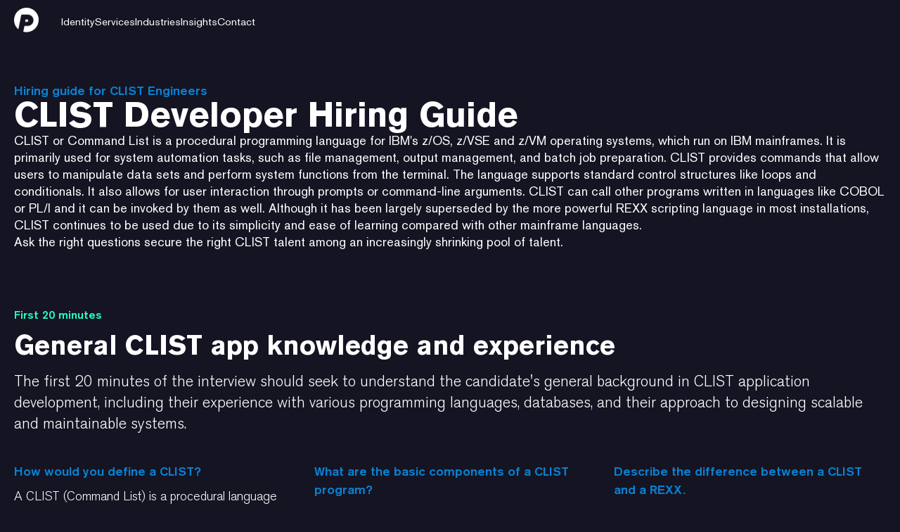

--- FILE ---
content_type: text/html
request_url: https://www.productperfect.com/hiring-guide-copy/clist
body_size: 21365
content:
<!DOCTYPE html><!-- Last Published: Mon May 26 2025 07:20:58 GMT+0000 (Coordinated Universal Time) --><html data-wf-domain="www.productperfect.com" data-wf-page="64e52acf437fffdfe330b081" data-wf-site="630fbda941f2924a1ea5633e" lang="en" data-wf-collection="64e52acf437fffdfe330b065" data-wf-item-slug="clist"><head><meta charset="utf-8"/><title>Product Perfect</title><meta content="width=device-width, initial-scale=1" name="viewport"/><link href="https://cdn.prod.website-files.com/630fbda941f2924a1ea5633e/css/product-perfect-webflowdev.webflow.shared.b0131f26e.min.css" rel="stylesheet" type="text/css"/><link href="https://fonts.googleapis.com" rel="preconnect"/><link href="https://fonts.gstatic.com" rel="preconnect" crossorigin="anonymous"/><script src="https://ajax.googleapis.com/ajax/libs/webfont/1.6.26/webfont.js" type="text/javascript"></script><script type="text/javascript">WebFont.load({  google: {    families: ["Source Code Pro:regular"]  }});</script><script type="text/javascript">!function(o,c){var n=c.documentElement,t=" w-mod-";n.className+=t+"js",("ontouchstart"in o||o.DocumentTouch&&c instanceof DocumentTouch)&&(n.className+=t+"touch")}(window,document);</script><link href="https://cdn.prod.website-files.com/630fbda941f2924a1ea5633e/631a3b5f65185efd1ee860b5_Product%20Perfect%20Favicon.png" rel="shortcut icon" type="image/x-icon"/><link href="https://cdn.prod.website-files.com/630fbda941f2924a1ea5633e/631a3d145a2a84e76211e242_Artboard%201.png" rel="apple-touch-icon"/><script async="" src="https://www.googletagmanager.com/gtag/js?id=G-X0YE5YLWQS"></script><script type="text/javascript">window.dataLayer = window.dataLayer || [];function gtag(){dataLayer.push(arguments);}gtag('set', 'developer_id.dZGVlNj', true);gtag('js', new Date());gtag('config', 'G-X0YE5YLWQS');</script><script src="https://www.google.com/recaptcha/api.js" type="text/javascript"></script><style type="text/css">
input#inlineformbutton {
    transition: background-color 200ms ease !important;
}
input#inlineformbutton:hover {
    background-color: rgb(255 255 255 / 20%) !important;
}
  /* For CAPTCHA */
  .g-recaptcha.center div{
  	margin-left: auto;
    margin-right: auto;
  }
  
  .g-recaptcha.margin-bottom div{
  	margin-bottom: 1rem;
  }
  
  .w-richtext pre{
  	margin-bottom: 0px !important;
  }
  .w-select{
  	appearance: none;
    background-image: url(data:image/svg+xml;charset=US-ASCII,%3Csvg%20xmlns%3D%22http%3A%2F%2Fwww.w3.org%2F2000%2Fsvg%22%20width%3D%22292.4%22%20height%3D%22292.4%22%3E%3Cpath%20fill%3D%22%23131313%22%20d%3D%22M287%2069.4a17.6%2017.6%200%200%200-13-5.4H18.4c-5%200-9.3%201.8-12.9%205.4A17.6%2017.6%200%200%200%200%2082.2c0%205%201.8%209.3%205.4%2012.9l128%20127.9c3.6%203.6%207.8%205.4%2012.8%205.4s9.2-1.8%2012.8-5.4L287%2095c3.5-3.5%205.4-7.8%205.4-12.8%200-5-1.9-9.2-5.5-12.8z%22%2F%3E%3C%2Fsvg%3E);
    background-repeat: no-repeat;
    background-position: right 0.7rem top 50%;
    background-size: 0.65rem auto;
  }
  .rich-text ol, .rich-text ul{
  	padding-left: 40px !important;
  }
  .person-description{
   	display: -webkit-box;
  	-webkit-line-clamp: 5;
  	-webkit-box-orient: vertical;  
  	overflow: hidden;
  }
  .megamenublogcardtitle, .engagement-description{    
 	display: -webkit-box;
  	-webkit-line-clamp: 3;
  	-webkit-box-orient: vertical;  
  	overflow: hidden;
  }
  .artist-bio{    
 	display: -webkit-box;
  	-webkit-line-clamp: 2;
  	-webkit-box-orient: vertical;  
  	overflow: hidden;
  }  
  .button.is-load-more {
    color: #fff !important;
  }

  .quote-slider, .quote-slider-new {
    height: 388px;
  	background-color: transparent;
  }
  
  .quote-slider-mask, .quote-slider-mask-new{
    overflow:visible;
  }
  
  @media screen and (max-width: 990px){
  	.quote-slider, .quote-slider-new {
    	height: 100%;
        border: 3px solid #3d5287;
      	border-radius: 20px;
      	background-color: #141423;
    	background-image: radial-gradient(circle farthest-corner at 100% 0,rgba(177,155,254,.23),hsla(0,0%,100%,0) 43%),radial-gradient(circle farthest-corner at 0 100%,#1a4b68,rgba(26,75,104,0) 46%,hsla(0,0%,100%,0)),radial-gradient(circle farthest-corner at 0 0,#3d3c65,hsla(0,0%,100%,0));
  	}
    .quote-block-wrap, .quote-block-wrap.light{
      	border: unset !important;
    	background-image: unset !important;
      	background-color: unset !important;
    }
  }
  
  .card-figure .w-embed {
    height: 100%;
   }
  
  /* For hiding Third Featured Card in Mega Menu Navigation for Tab Viewport*/
  @media screen and (max-width: 1280px) and (min-width: 768px){
  	.featured-article:nth-child(3) {
    	display: none;
	}
  }
  
  @media screen and (max-width: 659px) and (min-width: 480px){
    .has-job-cards{
    	grid-template-columns: 1fr !important;
    }
  }
  @media screen and (max-width: 625px) and (min-width: 480px){
    .has-section-cards{
    	grid-template-columns: 1fr !important;
    }
  }
  @media screen and (max-width: 990px) and (min-width: 768px){
    .card.is-banner{
    	width: calc(100vw - 80px);
    }
  }

  @media screen and (min-width: 991px) and (max-width: 1200px){
    .author-image-wrap{
    	margin-left: 0% !important;
    }
    .author-image{
    	margin-left: 100px !important;
    }
  }
  
  @media screen and (min-width: 426px) and (max-width: 749px){
    .grid.has-4-columns.is-whitepaper{
    	grid-template-columns: 1fr 1fr !important;
    }
  }
  
  @media screen and (min-width: 750px) and (max-width: 1024px){
    .grid.has-4-columns.is-whitepaper{
    	grid-template-columns: 1fr 1fr 1fr !important;
    }
  }

    .section.is-section-6 {
        background-image: radial-gradient(circle 800px at center,rgba(128,76,184,.32),#141423 44%,#141423),radial-gradient(circle 800px at center,rgba(10,129,209,.12),#141423);
    }
  
  @media screen and (max-width: 767px){
    .video-card .cover-image{
    	display: none;
    }
    .preview-code{
		width: calc(100vw - 40px);
    	overflow-y: scroll;    
    }
    .code::after,
    .code::before{
    	content: unset !important;
    }


  }

  @media screen and (max-width: 479px){
    .bg-video-carousel, .is-detailed-content-slider {
        width: calc(100vw - 40px);
    }
  }

  	/* Starts - Code snippet for Header Image Animation */
    @keyframes HeaderImageZoom {
      0% {
        transform: scale3d(1,1,1);
      }
      100% {
        transform: scale3d(1.1,1.1,1);
      }
    }

    .header-image {  
      /* This section calls the HeaderImageZoom animation we defined above */
      animation: 20s ease-out 0s 1 forwards HeaderImageZoom;
    }  	
  	/* End */
  
  
  	@media screen and (max-width: 479px){
        .card-tabs .tabs-content .tab-pane .card .cover-image {
            display: none;
        }
        .card-tabs .tabs-content .tab-pane .card .box .header,
		.card-tabs .tabs-content .tab-pane .card .box .paragraph {
            background-color: unset;
        }
    	.container.is-interview {
        	background-size: cover !important;
          	background-position: left !important;
      	}
  	}

  	img.cover-image.is-map.hide {
    	display: none;
	}
  	.beer-reveal[data-beer-label]:after, .beer-slider[data-beer-label]:after {
    	background: rgb(12 12 21 / 88%) !important;
    	border-radius: 6px !important;
	}
  	.beer-reveal>img:first-child {
    	height: 100% !important;
	}
  	.beer-reveal>:first-child {
    	object-fit: cover !important;
    	object-position: left !important;
	}

    .video-card:hover .author-name{
        max-height: 35px;
        opacity: 100%;
    }

    .section-card:hover,
  	.topic-cards .card:hover,
  	.post-card:hover
  	{
      -webkit-transform: translate(0px, -6px);
      -ms-transform: translate(0px, -6px);
      transform: translate(0px, -6px);
    }
  
    .section-card:hover .card-img{
      	-webkit-transform: scale(1.03);
      	-ms-transform: scale(1.03);
      	transform: scale(1.03);
    }
  
    .cover-image {
      	height: 100%
    }
  
    video{
      	border-radius: 10px;
      	vertical-align: top;
      	object-fit: cover;
      	min-height: 100%;
    }
  
    .menu-open .megamenudropdowntoggletextmobile.is-dark{
      	color: #141423!important;
    }

    .menu-open .megamenubrand.inner-pages {
      	transform: translate3d(0px, -48px, 0px) scale3d(1, 1, 1) rotateX(0deg) rotateY(0deg) rotateZ(0deg) skew(0deg, 0deg)!important;
      	transform-style: preserve-3d!important;
    }

    .megamenunavbar.light-mega-menu.menu-open{
       	background-color:#fff;
    }

    .menu-scroll-inner{
    	background-color: rgba(255, 255, 255, 0.75) !important;
      	backdrop-filter: saturate(180%) blur(5px);
        transition: 0.25s ease-in-out all;
    }
  	.menu-scroll{
  		backdrop-filter: saturate(180%) blur(5px);
        transition: 0.25s ease-in-out all;
  	}

    @media screen and (min-width: 992px) {
      .menu-scroll-inner .megamenudropdowntoggletextmobile{
          color: #000000!important;
      }
    }

    .menu-scroll{
    	background-color: rgba(20, 20, 35, 0.9)!important;
    }

  @media screen and (max-width: 1165px) and (min-width: 1125px){
    .is-subcribe-bar-title{
    	font-size: 23px !important;
    }
  }
  
  @media screen and (max-width: 1124px) and (min-width: 1044px){
    .is-subcribe-bar-title{
    	font-size: 21px !important;
    }
  }
  
  @media screen and (max-width: 1044px) and (min-width: 992px){
    .is-subcribe-bar-title{
    	font-size: 20px !important;
    }
  }
  

/* Hero Hover Transition Style */

:root {
    --cursor-flashlight-speed: .2s; /* Adjust the cursor effect speed here */
    --cursor-flashlight-timing: linear;
}

/* ! Do Not Edit Below! */

:root {
    --mouse-x: unset;
    --mouse-y: unset;
    transition: --mouse-x var(--cursor-flashlight-speed) var(--cursor-flashlight-timing),
                --mouse-y var(--cursor-flashlight-speed) var(--cursor-flashlight-timing);
}

@property --mouse-x {
    syntax: "<percentage> | <length>";
    inherits: true;
    initial-value: 0px;
}

@property --mouse-y {
    syntax: "<percentage> | <length>";
    inherits: true;
    initial-value: 0px;
}

/* Multi-section compatibility */
[class^="cursor-flashlight"] {
    --mouse-x: 0%;
    --mouse-y: 0%;
    transition: --mouse-x var(--cursor-flashlight-speed, 0.2s) var(--cursor-flashlight-timing, linear),
                --mouse-y var(--cursor-flashlight-speed, 0.2s) var(--cursor-flashlight-timing, linear);
    position: relative; /* Ensure pseudo-elements are positioned correctly */
    overflow: hidden;   /* Optional: hide overflow from radial gradient */
}

[class^="cursor-flashlight"]:before {
    content: "";
    position: absolute;
    top: 0; right: 0; bottom: 0; left: 0;
    z-index: 0;
    mask: radial-gradient(circle at var(--mouse-x) var(--mouse-y), transparent 20px, currentColor 260px);
    -webkit-mask: radial-gradient(circle at var(--mouse-x) var(--mouse-y), transparent 20px, currentColor 260px);
}

[class^="cursor-flashlight"]:after {
    content:"";
    position:absolute;
    width:100%;
    height:100%;
    top:0; left:0; bottom:0; right:0;
    z-index:-1;
}
</style>

<script type="text/javascript" src="https://cdnjs.cloudflare.com/ajax/libs/Chart.js/3.9.1/chart.min.js"></script>
<script type="text/javascript" src="https://cdn.jsdelivr.net/npm/chartjs-plugin-datalabels@2"></script>
<!-- Loads the reCAPTCHA API -->
<script src="https://www.google.com/recaptcha/api.js" async defer></script>
<script src="https://cdn.jsdelivr.net/npm/chartjs-plugin-deferred@2"></script>
<script>
	  //It'll adds the playsinline attribute to each video element in the website onload.
  	  //Resolves the Safari browser autoplay video issue
  
      window.addEventListener("load", (event) => {
        
        const videoEle = document.querySelectorAll("video");
        
        for(i=0; i<videoEle.length; i++){
        	videoEle[i].setAttribute('playsinline', '');
        }
        
      });

</script>
<script src="https://cdn.prod.website-files.com/630fbda941f2924a1ea5633e%2F66ba5a08efe71070f98dd10a%2F67e6b7e3fe402ce9054194fd%2F5znmzxtv-1.1.1.js" type="text/javascript"></script></head><body class="body-dark"><div class="w-embed"><style>.mega-menu,.sub-menu,.menu-tabs-box{height:calc(80vh - 84px)}.mobile-menu-box{height:calc(100vh - 60px)}.w-dropdown-btn,.w-dropdown-link,.w-dropdown-toggle,.w-nav-link,.w-tab-link,a{color:inherit}[data-lines="2"]{display: -webkit-box;overflow: hidden;-webkit-line-clamp: 2;-webkit-box-orient: vertical;}[data-theme="dark"]{background-color:#141423;color:white}.w-richtext > *:first-child{margin-top:0px;}.toast-active-line{background-color:currentColor;}
</style></div><div data-collapse="medium" data-animation="default" data-duration="400" data-w-id="2407a4f2-df85-3b77-37e1-c979032b077c" data-easing="ease" data-easing2="ease" role="banner" class="megamenunavbarwrapper mega-menu-home w-nav"><div class="megamenunavbar is-dark"><div class="megamenucontainer"><a href="/" class="megamenubrand responsive w-nav-brand"><img src="https://cdn.prod.website-files.com/630fbda941f2924a1ea5633e/632cbc0aabbc28167ff37afe_PP_Logo_White%20(1).webp" loading="lazy" width="35" height="35" alt=""/></a><nav role="navigation" class="megamenu is-dark w-nav-menu"><div class="megamenuleft"><a href="/" class="megamenubrand w-nav-brand"><img src="https://cdn.prod.website-files.com/630fbda941f2924a1ea5633e/632cbc0aabbc28167ff37afe_PP_Logo_White%20(1).webp" loading="lazy" width="35" height="35" alt="" class="logo-main"/></a></div><div class="megamenuleft"><div data-hover="true" data-delay="0" data-w-id="2407a4f2-df85-3b77-37e1-c979032b0786" class="megamenudropdown w-dropdown"><div class="megamenudropdowntoggle is-dark w-dropdown-toggle"><div class="megamenudropdowntoggletextmobile is-dark">Identity</div></div><nav class="megamenudropdownlist w-dropdown-list"><div class="megamenudropdownoverflow"><div class="megamenudropdowninnershadow"></div><div class="megamenudropdownbg"><div class="megamenudropdownbgfull is-dark"></div><div class="megamenudropdownsidebarbg is-dark"></div><img width="1660" height="1780" src="https://cdn.prod.website-files.com/630fbda941f2924a1ea5633e/630fbda941f292b5daa5642a_menu-desktop-bg-dark.webp" loading="eager" alt="" srcset="https://cdn.prod.website-files.com/630fbda941f2924a1ea5633e/630fbda941f292b5daa5642a_menu-desktop-bg-dark-p-500.webp 500w, https://cdn.prod.website-files.com/630fbda941f2924a1ea5633e/630fbda941f292b5daa5642a_menu-desktop-bg-dark-p-800.webp 800w, https://cdn.prod.website-files.com/630fbda941f2924a1ea5633e/630fbda941f292b5daa5642a_menu-desktop-bg-dark-p-1080.webp 1080w, https://cdn.prod.website-files.com/630fbda941f2924a1ea5633e/630fbda941f292b5daa5642a_menu-desktop-bg-dark-p-1600.webp 1600w, https://cdn.prod.website-files.com/630fbda941f2924a1ea5633e/630fbda941f292b5daa5642a_menu-desktop-bg-dark.webp 1660w" sizes="(max-width: 479px) 0px, 100vw" class="cover-image is-menu-background"/></div><div class="megamenudropdownlistbody"><div class="megamenucontainer"><div class="megamenudropdowngrid resources identity"><div class="megamenudropdowncolumn first"><div class="megamenulinkcontainer is-dark w-clearfix"><div class="megamenudropdowncolumntitle is-dark">About Us</div><a href="/identity" class="megamenudropdowncardtitle child-link is-first is-dark">Identity</a><a href="/identity/team" class="megamenudropdowncardtitle child-link is-dark">Team</a><a href="/identity/our-mission" class="megamenudropdowncardtitle child-link is-dark">Our Mission</a></div></div><div class="megamenudropdowncolumn second"><div class="megamenulinkcontainer is-subsequent is-dark w-clearfix"><div class="megamenudropdowncolumntitle is-dark">Careers</div><a href="/identity/careers" class="megamenudropdowncardtitle child-link is-first is-dark">Careers</a></div></div><div class="megamenudropdowncolumn second"><div class="dropdown-subgrid-2"><div id="w-node-_2407a4f2-df85-3b77-37e1-c979032b07a1-032b077c" class="megamenulinkcontainer is-subsequent is-dark w-clearfix"><div class="megamenudropdowncolumntitle is-dark">Core Competencies</div><a href="/identity/modernization" class="megamenudropdowncardtitle child-link is-first is-dark">Modernization</a><a href="/identity/aesthetics" class="megamenudropdowncardtitle child-link is-dark">Aesthetics</a></div></div></div><div class="megamenudropdowncolumn third"><div class="megamenusidebarcolumnbg"></div><div class="megamenudropdowncolumntitle is-dark">Featured Articles</div><div class="megamenublogcardscrollwrapper"><div class="megamenublogcardscroll"><div class="w-dyn-list"><div role="list" class="featured-article-wrap w-dyn-items"><div role="listitem" class="featured-article w-dyn-item"><a data-w-id="afb918c8-fb0a-c9b9-6f51-b6d1fa3634cf" href="/blog/how-vr-ar-and-the-metaverse-will-change-our-lives-maybe" class="megamenublogcard w-inline-block"><div class="blog-card-image-wrap"><img alt="" loading="lazy" src="https://cdn.prod.website-files.com/630fbda941f29249b6a5634f/643f175c644b6d4dc28deb0e_chicken-thumbnail_d28e3df6dbb6bdcb8b6dbe4c414a2cac.jpeg" class="megamenublogcardimage"/></div><div class="megamenublogcardcontent"><div class="megamenublogcardlabel">Blog</div><div class="megamenublogcardtitle">How VR, AR, and the metaverse will change our lives - maybe</div><div class="megamenublogcardlink"><div>Read Now</div><div class="megamenudropdowncardicon w-embed"><svg viewBox="0 0 14 11" preserveAspectRatio="xMinYMin" style="fill: #646f79">
        <path fill-rule="evenodd" d="M9.827.144L9.019.86l3.256 3.738H0V5.69h12.275L9.02 9.427l.808.717 4.173-5-4.173-5z"></path>
    </svg></div></div></div></a></div><div role="listitem" class="featured-article w-dyn-item"><a data-w-id="afb918c8-fb0a-c9b9-6f51-b6d1fa3634cf" href="/blog/talking-to-robots-the-boundaries-of-what-is-possible-with-ai-and-chatgpt" class="megamenublogcard w-inline-block"><div class="blog-card-image-wrap"><img alt="" loading="lazy" src="https://cdn.prod.website-files.com/630fbda941f29249b6a5634f/643f0669a3ad7980e027a769_date-thumbnail_24dd780c013044da4ec1796fb0f7a52a.jpeg" class="megamenublogcardimage"/></div><div class="megamenublogcardcontent"><div class="megamenublogcardlabel">Blog</div><div class="megamenublogcardtitle">Talking to robots - the boundaries of what is possible with AI and ChatGPT</div><div class="megamenublogcardlink"><div>Read Now</div><div class="megamenudropdowncardicon w-embed"><svg viewBox="0 0 14 11" preserveAspectRatio="xMinYMin" style="fill: #646f79">
        <path fill-rule="evenodd" d="M9.827.144L9.019.86l3.256 3.738H0V5.69h12.275L9.02 9.427l.808.717 4.173-5-4.173-5z"></path>
    </svg></div></div></div></a></div></div></div></div></div></div></div></div></div><div class="megamenufooterfull dark-menu"><div class="megamenudropdownfooterwrapper is-dark"><div class="megamenucontainer"><div class="megamenudropdownfooter"><a href="/" class="megamenudropdownfooterlink is-dark">Home</a><a href="/contact" class="megamenudropdownfooterlink is-dark">Contact Us</a><a href="/sitemap" class="megamenudropdownfooterlink is-dark">Sitemap</a></div></div></div></div></div></nav></div><div data-hover="true" data-delay="0" data-asn="or-dd-toggle" data-w-id="2407a4f2-df85-3b77-37e1-c979032b07e0" class="megamenudropdown w-dropdown"><div class="megamenudropdowntoggle is-dark w-dropdown-toggle"><div class="megamenudropdowntoggletextmobile is-dark">Services</div></div><nav data-asn="tg-dd-list" class="megamenudropdownlist w-dropdown-list"><div class="dropdown-overflow"><div class="megamenudropdowninnershadow"></div><div class="megamenudropdownbg"><div class="megamenudropdownbgfull is-dark"></div><img src="https://cdn.prod.website-files.com/630fbda941f2924a1ea5633e/630fbda941f292b5daa5642a_menu-desktop-bg-dark.webp" loading="eager" width="1660" height="1780" alt="" srcset="https://cdn.prod.website-files.com/630fbda941f2924a1ea5633e/630fbda941f292b5daa5642a_menu-desktop-bg-dark-p-500.webp 500w, https://cdn.prod.website-files.com/630fbda941f2924a1ea5633e/630fbda941f292b5daa5642a_menu-desktop-bg-dark-p-800.webp 800w, https://cdn.prod.website-files.com/630fbda941f2924a1ea5633e/630fbda941f292b5daa5642a_menu-desktop-bg-dark-p-1080.webp 1080w, https://cdn.prod.website-files.com/630fbda941f2924a1ea5633e/630fbda941f292b5daa5642a_menu-desktop-bg-dark-p-1600.webp 1600w, https://cdn.prod.website-files.com/630fbda941f2924a1ea5633e/630fbda941f292b5daa5642a_menu-desktop-bg-dark.webp 1660w" sizes="(max-width: 479px) 0px, 100vw" class="cover-image is-menu-background"/></div><div class="dropdown-list-body"><div class="megamenucontainer"><div class="dropdown-grid-3"><div class="megamenudropdowncolumn first"><div class="megamenudropdowncolumntitle is-dark">Featured </div></div><div id="w-node-_3c029e91-3fff-1165-0d67-54756d27b5cc-032b077c" class="megamenudropdowncolumn first"><div id="w-node-_3c029e91-3fff-1165-0d67-54756d27b5cf-032b077c" class="megamenudropdowncolumntitle is-hidden is-dark">Other Technology Services</div></div><div class="megamenudropdowncolumn first"><div class="megamenulinkcontainer is-services is-dark w-clearfix"><div class="dropdown-card-content w-clearfix"><a href="/services/application-modernization-services" class="megamenudropdowncardtitle is-dark">Application-Modernization</a></div><a href="/services/application-modernization/application-facelifts" class="megamenudropdowncardtitle child-link is-dark">Application Facelifts</a><a href="/services/application-modernization/application-redevelopment" class="megamenudropdowncardtitle child-link is-dark">Application Redevelopment</a><a href="/services/application-modernization/mainframe-modernization" class="megamenudropdowncardtitle child-link is-dark">Mainframe Modernization</a></div><div class="megamenulinkcontainer is-services is-dark w-clearfix"><a href="/services/technology-assessments" class="megamenudropdowncardtitle is-dark">Assessments</a><a href="/services/technology-assessments/enterprise-application-topology-assessments" class="megamenudropdowncardtitle child-link is-dark">Enterprise Application Topology</a><a href="/services/technology-assessments/limited-integration-assessments" class="megamenudropdowncardtitle child-link is-dark">Limited Integration</a><a href="/services/technology-assessments/application-integration-assessments" class="megamenudropdowncardtitle child-link is-dark">Application Integration</a><a href="/services/technology-assessments/data-and-database-integration-assessments" class="megamenudropdowncardtitle child-link is-dark">Data and Database Integration</a><a href="/services/technology-assessments/private-equity-acquisition-assessments" class="megamenudropdowncardtitle child-link is-dark">Private Equity Acquisition</a><a href="/services/technology-assessments/it-roadmap-and-strategy" class="megamenudropdowncardtitle child-link is-dark">IT Roadmap and Strategy</a><a href="/services/technology-assessments/application-redesign-assessments" class="megamenudropdowncardtitle child-link is-dark">Application Redesign</a></div></div><div class="megamenudropdowncolumn first"><div class="megamenulinkcontainer is-services is-dark w-clearfix"><a href="/services/artificial-intelligence" class="megamenudropdowncardtitle is-dark">Artificial Intelligence</a><a href="/services/artificial-intelligence/hyper-personalization" class="megamenudropdowncardtitle child-link is-dark">Hyper-Personalization</a><a href="/services/artificial-intelligence/autonomous-systems" class="megamenudropdowncardtitle child-link is-dark">Autonomous Systems</a><a href="/services/artificial-intelligence/predictive-analytics" class="megamenudropdowncardtitle child-link is-dark">Predictive Analysis</a><a href="/services/artificial-intelligence/conversational-systems" class="megamenudropdowncardtitle child-link is-dark">Conversational Systems</a><a href="/services/artificial-intelligence/patterns-anomalies" class="megamenudropdowncardtitle child-link is-dark">Patterns &amp; Anomalies</a><a href="/services/artificial-intelligence/recognition-systems" class="megamenudropdowncardtitle child-link is-dark">Recognition Systems</a><a href="/services/artificial-intelligence/goal-driven-systems" class="megamenudropdowncardtitle child-link is-dark">Goal-Driven Systems</a><a href="/services/artificial-intelligence/natural-language-processing" class="megamenudropdowncardtitle child-link is-dark">Natural Language Processing</a></div><div class="megamenulinkcontainer is-services is-dark w-clearfix"><a href="/services/ar-vr-development" class="megamenudropdowncardtitle is-dark">AR/VR Development</a><a href="/services/ar-vr-development/ar-development" class="megamenudropdowncardtitle child-link is-dark">AR Development</a><a href="/services/ar-vr-development/vr-development" class="megamenudropdowncardtitle child-link is-dark">VR Development</a></div><div class="megamenulinkcontainer is-services is-dark w-clearfix"><a href="/services/automation" class="megamenudropdowncardtitle is-dark">Automation</a><a href="/services/automation/robotic-process-automation" class="megamenudropdowncardtitle child-link is-dark">RPA</a><a href="/services/automation/artificial-intelligence-operations" class="megamenudropdowncardtitle child-link is-dark">AIOps</a><a href="/services/automation/hyperautomation" class="megamenudropdowncardtitle child-link is-dark">Hyperautomation</a><a href="/services/automation/scripted-sytems" class="megamenudropdowncardtitle child-link is-dark">Scripted Systems</a><a href="/services/automation/chatbots" class="megamenudropdowncardtitle child-link is-dark">Chatbots</a></div></div><div class="megamenudropdowncolumn first"><div class="megamenulinkcontainer is-services is-dark"><div class="dropdown-card-content w-clearfix"><a href="/services/business-intelligence" class="megamenudropdowncardtitle is-dark">Business Intelligence</a><a href="/services/analytics" class="megamenudropdowncardtitle child-link is-dark">Analytics</a></div></div><div class="megamenulinkcontainer is-services is-dark w-clearfix"><a href="/services/cloud-infrastructure" class="megamenudropdowncardtitle is-dark">Cloud Infrastructure</a><a href="/services/cloud-infrastructure/cloud-as-a-service" class="megamenudropdowncardtitle child-link is-dark">Cloud-as-a-Service</a><a href="/services/cloud-infrastructure/cloud-management" class="megamenudropdowncardtitle child-link is-dark">Cloud Management</a><a href="/services/cloud-infrastructure/digital-transformation" class="megamenudropdowncardtitle child-link is-dark">Digital Transformation</a></div><div class="megamenulinkcontainer is-services is-dark w-clearfix"><a href="/services/cybersecurity" class="megamenudropdowncardtitle is-dark">Cybersecurity</a><a href="/services/cybersecurity/app-security" class="megamenudropdowncardtitle child-link is-dark">App Security</a><a href="/services/cybersecurity/data-security" class="megamenudropdowncardtitle child-link is-dark">Data Security</a><a href="/services/cybersecurity/cloud-infrastructure-security" class="megamenudropdowncardtitle child-link is-dark">Cloud &amp; Infrastructure Security</a><a href="/services/cybersecurity/compliance" class="megamenudropdowncardtitle child-link is-dark">Compliance</a><a href="/services/cybersecurity/threat-intelligence" class="megamenudropdowncardtitle child-link is-dark">Threat Intelligence</a><a href="/services/cybersecurity/attack-resiliency" class="megamenudropdowncardtitle child-link is-dark">Attack Resiliency</a></div><div class="megamenulinkcontainer is-services is-dark w-clearfix"><a href="/services/customer-relationship-management" class="megamenudropdowncardtitle is-dark">CRM</a></div></div><div class="megamenudropdowncolumn first"><div class="megamenulinkcontainer is-services is-dark w-clearfix"><a href="/services/custom-software-development" class="megamenudropdowncardtitle is-dark">Custom Software Development</a><a href="/services/custom-software-development/development-process" class="megamenudropdowncardtitle child-link is-dark">Development Process</a></div><div class="megamenulinkcontainer is-services is-dark w-clearfix"><a href="/services/data-databases" class="megamenudropdowncardtitle is-dark">Data &amp; Databases</a><a href="/services/data-databases/data-governance-strategy" class="megamenudropdowncardtitle child-link is-dark">Data Governance Strategy</a><a href="/services/data-databases/data-warehouses" class="megamenudropdowncardtitle child-link is-dark">Data Warehouses</a><a href="/services/data-databases/database-creation-consolidation" class="megamenudropdowncardtitle child-link is-dark">Database Creation &amp; Consolidation</a><a href="/services/data-databases/enterprise-data-analysis-planning-strategy" class="megamenudropdowncardtitle child-link is-dark">Enterprise Data Planning, &amp; Strategy </a></div><div class="megamenulinkcontainer is-services is-dark w-clearfix"><a href="/services/devops" class="megamenudropdowncardtitle is-dark">DevOps</a><a href="/services/devops/continuous-integration" class="megamenudropdowncardtitle child-link is-dark">Continuous Integration (CI/CD)</a></div><div class="megamenulinkcontainer is-services is-dark w-clearfix"><a href="/services/enterprise-resource-planning" class="megamenudropdowncardtitle is-dark">ERP</a></div></div></div></div></div><div class="megamenufooterfull dark-menu"><div class="megamenudropdownfooterwrapper is-dark"><div class="megamenucontainer"><div class="megamenudropdownfooter"><a href="/" class="megamenudropdownfooterlink is-dark">Home</a><a href="/contact" class="megamenudropdownfooterlink is-dark">Contact Us</a><a href="/sitemap" class="megamenudropdownfooterlink is-dark">Sitemap</a></div></div></div></div></div></nav></div><div data-hover="true" data-delay="0" data-asn="or-dd-toggle" data-w-id="2407a4f2-df85-3b77-37e1-c979032b086e" class="megamenudropdown w-dropdown"><div class="megamenudropdowntoggle is-dark w-dropdown-toggle"><div class="megamenudropdowntoggletextmobile is-dark">Industries</div></div><nav data-asn="tg-dd-list" class="megamenudropdownlist w-dropdown-list"><div class="megamenudropdownoverflow"><div class="megamenudropdowninnershadow"></div><div class="megamenudropdownbg"><div class="megamenudropdownbgfull is-dark"></div><div class="megamenudropdownsidebarbg"></div><img src="https://cdn.prod.website-files.com/630fbda941f2924a1ea5633e/630fbda941f292b5daa5642a_menu-desktop-bg-dark.webp" loading="eager" width="1660" height="1780" alt="" srcset="https://cdn.prod.website-files.com/630fbda941f2924a1ea5633e/630fbda941f292b5daa5642a_menu-desktop-bg-dark-p-500.webp 500w, https://cdn.prod.website-files.com/630fbda941f2924a1ea5633e/630fbda941f292b5daa5642a_menu-desktop-bg-dark-p-800.webp 800w, https://cdn.prod.website-files.com/630fbda941f2924a1ea5633e/630fbda941f292b5daa5642a_menu-desktop-bg-dark-p-1080.webp 1080w, https://cdn.prod.website-files.com/630fbda941f2924a1ea5633e/630fbda941f292b5daa5642a_menu-desktop-bg-dark-p-1600.webp 1600w, https://cdn.prod.website-files.com/630fbda941f2924a1ea5633e/630fbda941f292b5daa5642a_menu-desktop-bg-dark.webp 1660w" sizes="(max-width: 479px) 0px, 100vw" class="cover-image is-menu-background"/></div><div class="megamenudropdownlistbody"><div class="megamenucontainer"><div class="megamenudropdowngrid resources industries"><div class="megamenudropdowncolumn first"><div class="megamenudropdowncolumntitle is-dark">Industries</div><div class="megamenulinkcontainer is-dark is-larger-margin w-clearfix"><a href="/industries/aerospace-defense" class="megamenudropdowncardtitle child-link is-dark">Aerospace &amp; Defense</a><a href="/industries/automotive" class="megamenudropdowncardtitle child-link is-dark">Automotive</a><a href="/industries/financial-banking" class="megamenudropdowncardtitle child-link is-dark">Banking</a><a href="/industries/government" class="megamenudropdowncardtitle child-link is-dark">Government</a><a href="/industries/healthcare" class="megamenudropdowncardtitle child-link is-dark">Healthcare</a><a href="/industries/legal-industry" class="megamenudropdowncardtitle child-link is-dark">Legal</a><a href="/industries/logistics" class="megamenudropdowncardtitle child-link is-dark">Logistics</a><a href="/industries/financial-mortgage" class="megamenudropdowncardtitle child-link is-dark">Mortgage</a><a href="/industries/pharmaceutical" class="megamenudropdowncardtitle child-link is-dark">Pharmaceutical</a><a href="/industries/financial-tax" class="megamenudropdowncardtitle child-link is-dark">Tax</a><a href="/industries/real-estate" class="megamenudropdowncardtitle child-link is-dark">Real Estate</a></div></div><div class="megamenudropdowncolumn second"><div class="dropdown-subgrid-2"><div></div></div></div><div class="megamenudropdowncolumn third"><div class="megamenusidebarcolumnbg"></div><div class="megamenudropdowncolumntitle is-dark">Featured Articles</div><div class="megamenublogcardscrollwrapper"><div class="megamenublogcardscroll"><div class="w-dyn-list"><div role="list" class="featured-article-wrap w-dyn-items"><div role="listitem" class="featured-article w-dyn-item"><a id="Blog-Card" data-w-id="9b18cfe5-1e8c-e2a2-f2d5-c1cd7715397f" href="/blog/data-estates-the-urban-sprawl-of-the-data-world" class="megamenublogcard w-inline-block"><div class="blog-card-image-wrap"><img alt="" loading="lazy" src="https://cdn.prod.website-files.com/630fbda941f29249b6a5634f/643f18b6c190c90619b8fdb2_urban-sprawl-thumbnail_d76d714e707c49ae73baaa14d726b5bf.jpeg" class="megamenublogcardimage"/></div><div class="megamenublogcardcontent"><div class="megamenublogcardlabel">Blog</div><div class="megamenublogcardtitle">Data estates: the urban sprawl of the data world</div><div class="megamenublogcardlink"><div>Read Now</div><div class="megamenudropdowncardicon w-embed"><svg viewBox="0 0 14 11" preserveAspectRatio="xMinYMin" style="fill: #646f79">
        <path fill-rule="evenodd" d="M9.827.144L9.019.86l3.256 3.738H0V5.69h12.275L9.02 9.427l.808.717 4.173-5-4.173-5z"></path>
    </svg></div></div></div></a></div><div role="listitem" class="featured-article w-dyn-item"><a id="Blog-Card" data-w-id="9b18cfe5-1e8c-e2a2-f2d5-c1cd7715397f" href="/blog/why-aerospace-software-is-decades-behind" class="megamenublogcard w-inline-block"><div class="blog-card-image-wrap"><img alt="" loading="lazy" src="https://cdn.prod.website-files.com/630fbda941f29249b6a5634f/643f18511170874bf442f059_cockpit-thumbnail_f1168e57aab72e52dc2f4cc68577a2fd.jpeg" class="megamenublogcardimage"/></div><div class="megamenublogcardcontent"><div class="megamenublogcardlabel">Blog</div><div class="megamenublogcardtitle">Why aerospace software is decades behind</div><div class="megamenublogcardlink"><div>Read Now</div><div class="megamenudropdowncardicon w-embed"><svg viewBox="0 0 14 11" preserveAspectRatio="xMinYMin" style="fill: #646f79">
        <path fill-rule="evenodd" d="M9.827.144L9.019.86l3.256 3.738H0V5.69h12.275L9.02 9.427l.808.717 4.173-5-4.173-5z"></path>
    </svg></div></div></div></a></div><div role="listitem" class="featured-article w-dyn-item"><a id="Blog-Card" data-w-id="9b18cfe5-1e8c-e2a2-f2d5-c1cd7715397f" href="/blog/how-developers-are-turning-vehicles-into-top-consumers-of-infotainment-navigation-and-telematics-apps" class="megamenublogcard w-inline-block"><div class="blog-card-image-wrap"><img alt="" loading="lazy" src="https://cdn.prod.website-files.com/630fbda941f29249b6a5634f/643f114f5f8bdcbb2191540e_tesla-thumbnail_1fa5c88b8a49a2fd82322d2c17fcac0d.jpeg" class="megamenublogcardimage"/></div><div class="megamenublogcardcontent"><div class="megamenublogcardlabel">Blog</div><div class="megamenublogcardtitle">The modern vehicle - developers are taking to the streets</div><div class="megamenublogcardlink"><div>Read Now</div><div class="megamenudropdowncardicon w-embed"><svg viewBox="0 0 14 11" preserveAspectRatio="xMinYMin" style="fill: #646f79">
        <path fill-rule="evenodd" d="M9.827.144L9.019.86l3.256 3.738H0V5.69h12.275L9.02 9.427l.808.717 4.173-5-4.173-5z"></path>
    </svg></div></div></div></a></div></div></div></div></div></div></div></div></div><div class="megamenufooterfull dark-menu"><div class="megamenudropdownfooterwrapper is-dark"><div class="megamenucontainer"><div class="megamenudropdownfooter"><a href="/" class="megamenudropdownfooterlink is-dark">Home</a><a href="/contact" class="megamenudropdownfooterlink is-dark">Contact Us</a><a href="/sitemap" class="megamenudropdownfooterlink is-dark">Sitemap</a></div></div></div></div></div></nav></div><div data-hover="true" data-delay="0" data-w-id="9cd302d8-0aef-c10c-2069-047369e33ab9" class="megamenudropdown w-dropdown"><div class="megamenudropdowntoggle is-dark w-dropdown-toggle"><div class="megamenudropdowntoggletextmobile is-dark">Insights</div></div><nav class="megamenudropdownlist w-dropdown-list"><div class="megamenudropdownoverflow"><div class="megamenudropdowninnershadow"></div><div class="megamenudropdownbg"><div class="megamenudropdownbgfull is-dark"></div><div class="megamenudropdownsidebarbg is-dark"></div><img src="https://cdn.prod.website-files.com/630fbda941f2924a1ea5633e/630fbda941f292b5daa5642a_menu-desktop-bg-dark.webp" loading="eager" width="1660" height="1780" alt="" srcset="https://cdn.prod.website-files.com/630fbda941f2924a1ea5633e/630fbda941f292b5daa5642a_menu-desktop-bg-dark-p-500.webp 500w, https://cdn.prod.website-files.com/630fbda941f2924a1ea5633e/630fbda941f292b5daa5642a_menu-desktop-bg-dark-p-800.webp 800w, https://cdn.prod.website-files.com/630fbda941f2924a1ea5633e/630fbda941f292b5daa5642a_menu-desktop-bg-dark-p-1080.webp 1080w, https://cdn.prod.website-files.com/630fbda941f2924a1ea5633e/630fbda941f292b5daa5642a_menu-desktop-bg-dark-p-1600.webp 1600w, https://cdn.prod.website-files.com/630fbda941f2924a1ea5633e/630fbda941f292b5daa5642a_menu-desktop-bg-dark.webp 1660w" sizes="(max-width: 479px) 0px, 100vw" class="cover-image is-menu-background"/></div><div class="megamenudropdownlistbody"><div class="megamenucontainer"><div class="megamenudropdowngrid resources insights"><div class="megamenudropdowncolumn first"><div class="megamenulinkcontainer is-dark mb-40 w-clearfix"><div class="megamenudropdowncolumntitle is-dark">Case studies</div><a href="/case-studies/legal-industry-case-studies" class="megamenudropdowncardtitle child-link is-dark">Legal Industry Case Studies</a><a href="/case-studies/real-estate-data-industry-case-studies" class="megamenudropdowncardtitle child-link is-dark">Real Estate Data Industry Case Studies</a><a href="/case-studies/pharma-industry-case-studies" class="megamenudropdowncardtitle child-link is-dark">Pharma Industry Case Studies</a><a href="/case-studies-2" class="megamenudropdowncardtitle child-link is-dark">View All Case Studies</a></div><div class="menu-section-container has-margin-top w-clearfix"><div class="megamenudropdowncolumntitle is-dark">Sample Deliverables</div><a href="https://www.productperfect.com/slide-deck/slide-deck-sample-deliverables-product-design-artifacts" class="megamenudropdowncardtitle child-link is-dark">Sample Software Design Deliverables</a><a href="https://www.productperfect.com/slide-deck/slide-deck-sample-deliverables-tech-assessment-artifacts" class="megamenudropdowncardtitle child-link is-dark">Sample Tech Assessments Deliverables</a><a href="/preview-sample-deliverables" class="megamenudropdowncardtitle child-link is-dark">View All Sample Deliverables</a></div></div><div class="megamenudropdowncolumn first"><div class="megamenulinkcontainer is-dark"><div class="menu-section-container mb-40 w-clearfix"><div class="megamenudropdowncolumntitle is-dark">Whitepapers </div><div class="w-dyn-list"><div role="list" class="w-dyn-items"><div role="listitem" class="w-clearfix w-dyn-item"><a href="/white-papers/whitepaper-strategies-for-legacy-modernization-exiting-the-mainframe" class="megamenudropdowncardtitle child-link is-dark">Exiting the Mainframe</a></div><div role="listitem" class="w-clearfix w-dyn-item"><a href="/white-papers/whitepaper-strategies-for-financial-tax-and-mortgage-software-systems" class="megamenudropdowncardtitle child-link is-dark">Strategies Financial, Tax, Mortgage</a></div><div role="listitem" class="w-clearfix w-dyn-item"><a href="/white-papers/whitepaper-how-to-calibrate-and-introduce-rpa-as-a-new-capability-in-your-organization" class="megamenudropdowncardtitle child-link is-dark">Introduce RPA as a New Capability</a></div><div role="listitem" class="w-clearfix w-dyn-item"><a href="/white-papers/whitepaper-how-companies-can-start-using-artificial-intelligence" class="megamenudropdowncardtitle child-link is-dark">How Companies Can Start Using AI</a></div><div role="listitem" class="w-clearfix w-dyn-item"><a href="/white-papers/whitepaper-devops-team-formulation-calibration-and-budgeting" class="megamenudropdowncardtitle child-link is-dark">DevOps Team Formulation</a></div></div></div><a href="/whitepapers" class="megamenudropdowncardtitle child-link is-dark">View All Whitepapers</a></div><div class="menu-section-container has-margin-top w-clearfix"><div class="megamenudropdowncolumntitle is-dark">Slide Decks</div><div class="w-dyn-list"><div role="list" class="w-dyn-items"><div role="listitem" class="w-clearfix w-dyn-item"><a href="/slide-deck/slide-deck-strategies-for-legacy-modernization-exiting-the-mainframe" class="megamenudropdowncardtitle child-link is-dark">Exiting the Mainframe</a></div><div role="listitem" class="w-clearfix w-dyn-item"><a href="/slide-deck/slide-deck-strategies-for-financial-tax-mortgage-software-systems" class="megamenudropdowncardtitle child-link is-dark">Strategies Financial, Tax, Mortgage</a></div><div role="listitem" class="w-clearfix w-dyn-item"><a href="/slide-deck/slide-deck-getting-started-with-artificial-intelligence" class="megamenudropdowncardtitle child-link is-dark">Getting Started with AI</a></div><div role="listitem" class="w-clearfix w-dyn-item"><a href="/slide-deck/slide-deck-how-to-calibrate-and-introduce-rpa" class="megamenudropdowncardtitle child-link is-dark">Introduce RPA as a New Capability</a></div><div role="listitem" class="w-clearfix w-dyn-item"><a href="/slide-deck/slide-deck-how-deep-fakes-are-changing-the-world" class="megamenudropdowncardtitle child-link is-dark">Deepfakes are Changing the World</a></div></div></div><a href="/slide-decks" class="megamenudropdowncardtitle child-link is-dark">View All Slide Decks</a></div></div></div><div class="megamenudropdowncolumn first"><div class="megamenulinkcontainer is-dark"><div class="menu-section-container w-clearfix"><div class="megamenudropdowncolumntitle is-dark">Interviews</div><div class="w-dyn-list"><div role="list" class="w-dyn-items"><div role="listitem" class="w-clearfix w-dyn-item"><a href="/interviews/case-study-interview-fintech-software-facelift" class="megamenudropdowncardtitle child-link is-dark">Fintech UI Facelift</a></div><div role="listitem" class="w-clearfix w-dyn-item"><a href="/interviews/how-well-formed-and-well-designed-products-can-change-a-companys-culture" class="megamenudropdowncardtitle child-link is-dark">How Design Defines Culture</a></div><div role="listitem" class="w-clearfix w-dyn-item"><a href="/interviews/how-financial-institutions-are-grappling-with-compliance-in-the-modern-cloud-compute-era" class="megamenudropdowncardtitle child-link is-dark">Financial Firms and Compliance</a></div><div role="listitem" class="w-clearfix w-dyn-item"><a href="/interviews/the-impact-of-modern-technology-frameworks-on-the-aerospace-industry" class="megamenudropdowncardtitle child-link is-dark">Aerospace Industry Impacted by Tech</a></div><div role="listitem" class="w-clearfix w-dyn-item"><a href="/interviews/government-software-pushed-into-the-modern-tech-revolution" class="megamenudropdowncardtitle child-link is-dark">Government Software Modernization</a></div><div role="listitem" class="w-clearfix w-dyn-item"><a href="/interviews/modernization-and-the-psychological-barriers-for-c-level-executives" class="megamenudropdowncardtitle child-link is-dark">Psych Barriers to Modernization</a></div></div></div><a href="/interviews" class="megamenudropdowncardtitle child-link is-dark">View All Interviews</a></div><div class="menu-section-container has-margin-top hide w-clearfix"><div class="megamenudropdowncolumntitle is-dark">Videos</div><a href="/identity/our-mission" class="megamenudropdowncardtitle child-link is-dark">The Mainframe Dilemma</a><a href="/identity/our-mission" class="megamenudropdowncardtitle child-link is-dark">The Mainframe Generation</a><a href="/identity/our-mission" class="megamenudropdowncardtitle child-link is-dark">Forging Perfect Software </a></div></div></div><div class="megamenudropdowncolumn first"><div class="megamenulinkcontainer is-dark mb-40"><div class="menu-section-container w-clearfix"><div class="megamenudropdowncolumntitle is-dark">INSIGHTS</div><a href="/insights" class="megamenudropdowncardtitle child-link is-dark">Insights Home</a><a href="/all-insights" class="megamenudropdowncardtitle child-link is-dark">All Posts</a></div></div><div class="megamenulinkcontainer is-dark mb-40"><div class="menu-section-container"><div class="megamenudropdowncolumntitle is-dark">RECENT POSTS</div><div class="w-dyn-list"><div role="list" class="w-dyn-items"><div role="listitem" class="w-clearfix w-dyn-item"><a href="/blog/how-it-executives-leverage-ai-to-predict-the-future-and-minimize-surprise" class="megamenudropdowncardtitle child-link is-dark">How IT executives leverage AI</a></div><div role="listitem" class="w-clearfix w-dyn-item"><a href="/blog/moving-big-data-stack-server-cloud" class="megamenudropdowncardtitle child-link is-dark">The lift - servers to the cloud</a></div><div role="listitem" class="w-clearfix w-dyn-item"><a href="/blog/marketing-to-the-technology-consumer" class="megamenudropdowncardtitle child-link is-dark">Marketing to the tech consumer</a></div><div role="listitem" class="w-clearfix w-dyn-item"><a href="/blog/hard-numbers-cybersecurity-real-costs" class="megamenudropdowncardtitle child-link is-dark">What cybersecurity really costs</a></div><div role="listitem" class="w-clearfix w-dyn-item"><a href="/blog/the-business-intelligence-platform-revolution" class="megamenudropdowncardtitle child-link is-dark">The BI platform revolution</a></div><div role="listitem" class="w-clearfix w-dyn-item"><a href="/blog/shortening-time-to-value-achieved-by-using-devops-with-kubernetes" class="megamenudropdowncardtitle child-link is-dark">DevOps and Kubernetes</a></div><div role="listitem" class="w-clearfix w-dyn-item"><a href="/blog/security-log-files-can-save-you-a-ton-of-money" class="megamenudropdowncardtitle child-link is-dark">Security log files can save you $$</a></div><div role="listitem" class="w-clearfix w-dyn-item"><a href="/blog/the-impossible-task-of-modernizing-government-software" class="megamenudropdowncardtitle child-link is-dark">Modernizing government software</a></div><div role="listitem" class="w-clearfix w-dyn-item"><a href="/blog/modern-logistics-how-breakthroughs-in-network-connectivity-will-change-the-world" class="megamenudropdowncardtitle child-link is-dark">Modern logistics breakthroughs</a></div><div role="listitem" class="w-clearfix w-dyn-item"><a href="/blog/a-practical-guide-to-a-modern-crm" class="megamenudropdowncardtitle child-link is-dark">A practical guide to a modern CRM</a></div></div></div></div></div></div></div></div></div><div class="megamenufooterfull dark-menu"><div class="megamenudropdownfooterwrapper is-dark"><div class="megamenucontainer"><div class="megamenudropdownfooter"><a href="/" class="megamenudropdownfooterlink is-dark">Home</a><a href="/contact" class="megamenudropdownfooterlink is-dark">Contact Us</a><a href="/sitemap" class="megamenudropdownfooterlink is-dark">Sitemap</a></div></div></div></div></div></nav></div><div data-hover="true" data-delay="0" data-w-id="2407a4f2-df85-3b77-37e1-c979032b08cb" class="megamenudropdown w-dropdown"><div class="megamenudropdowntoggle is-dark w-dropdown-toggle"><div class="megamenudropdowntoggletextmobile is-dark">Contact</div></div><nav class="megamenudropdownlist w-dropdown-list"><div class="megamenudropdownoverflow"><div class="megamenudropdowninnershadow"></div><div class="megamenudropdownbg"><div class="megamenudropdownbgfull is-dark"></div><div class="megamenudropdownsidebarbg is-dark"></div><img width="1660" height="1780" src="https://cdn.prod.website-files.com/630fbda941f2924a1ea5633e/630fbda941f292b5daa5642a_menu-desktop-bg-dark.webp" loading="eager" alt="" srcset="https://cdn.prod.website-files.com/630fbda941f2924a1ea5633e/630fbda941f292b5daa5642a_menu-desktop-bg-dark-p-500.webp 500w, https://cdn.prod.website-files.com/630fbda941f2924a1ea5633e/630fbda941f292b5daa5642a_menu-desktop-bg-dark-p-800.webp 800w, https://cdn.prod.website-files.com/630fbda941f2924a1ea5633e/630fbda941f292b5daa5642a_menu-desktop-bg-dark-p-1080.webp 1080w, https://cdn.prod.website-files.com/630fbda941f2924a1ea5633e/630fbda941f292b5daa5642a_menu-desktop-bg-dark-p-1600.webp 1600w, https://cdn.prod.website-files.com/630fbda941f2924a1ea5633e/630fbda941f292b5daa5642a_menu-desktop-bg-dark.webp 1660w" sizes="(max-width: 479px) 0px, 100vw" class="cover-image is-menu-background"/></div><div class="megamenudropdownlistbody"><div class="megamenucontainer"><div class="megamenudropdowngrid resources contact"><div class="megamenudropdowncolumn first"><div class="megamenulinkcontainer is-dark w-clearfix"><div class="megamenudropdowncolumntitle is-dark">USA Offices</div><a href="/contact" class="megamenudropdowncardtitle child-link is-first is-dark">Brea, California, USA</a></div></div><div class="megamenudropdowncolumn second"><div class="dropdown-subgrid-2"><div id="w-node-_2407a4f2-df85-3b77-37e1-c979032b08e2-032b077c" class="megamenulinkcontainer is-subsequent is-dark w-clearfix"><div class="megamenudropdowncolumntitle is-dark">Schedule Consultation</div><a href="/contact/schedule-consultation/discovery-intro-call" class="megamenudropdowncardtitle child-link is-first is-dark">Discovery Call</a><a href="/contact/schedule-consultation/product-deep-dive-call" class="megamenudropdowncardtitle child-link is-dark">Deep Dive Call</a><a href="/contact" class="megamenudropdowncardtitle child-link is-dark">Contact Information</a></div></div></div><div id="w-node-_0d4aee05-4605-6ed1-d90e-499813549b7d-032b077c" class="megamenudropdowncolumn third"><div class="megamenulinkcontainer is-subsequent is-dark w-clearfix"><div class="megamenudropdowncolumntitle is-dark">Get Support</div><a href="/contact/support" class="megamenudropdowncardtitle child-link is-first is-dark">Client Support</a><a href="/contact/support" class="megamenudropdowncardtitle child-link is-dark">Employee Support</a><a href="/contact/support" class="megamenudropdowncardtitle child-link is-dark">Sales Support</a></div></div><div class="megamenudropdowncolumn third"><div class="megamenusidebarcolumnbg"></div><div class="megamenudropdowncolumntitle is-dark">Featured Articles</div><div class="megamenublogcardscrollwrapper"><div class="megamenublogcardscroll"><div class="w-dyn-list"><div role="list" class="featured-article-wrap w-dyn-items"><div role="listitem" class="featured-article w-dyn-item"><a data-w-id="e99c3f96-fba9-8e5f-be03-d8928886b7aa" href="/blog/omnicloud-becoming-omniscient-delivering-wider-coverage" class="megamenublogcard w-inline-block"><div class="blog-card-image-wrap"><img alt="" loading="lazy" src="https://cdn.prod.website-files.com/630fbda941f29249b6a5634f/643f23732061b4730d6662a8_water-thumbnail_282d29490c6455998091233d8ea6aacc.jpeg" class="megamenublogcardimage"/></div><div class="megamenublogcardcontent"><div class="megamenublogcardlabel">Blog</div><div class="megamenublogcardtitle">The omnicloud is becoming omniscient</div><div class="megamenublogcardlink"><div>Read Now</div><div class="megamenudropdowncardicon w-embed"><svg viewBox="0 0 14 11" preserveAspectRatio="xMinYMin" style="fill: #646f79">
        <path fill-rule="evenodd" d="M9.827.144L9.019.86l3.256 3.738H0V5.69h12.275L9.02 9.427l.808.717 4.173-5-4.173-5z"></path>
    </svg></div></div></div></a></div><div role="listitem" class="featured-article w-dyn-item"><a data-w-id="e99c3f96-fba9-8e5f-be03-d8928886b7aa" href="/blog/devops-success-improving-application-performance-with-deeper-analytics" class="megamenublogcard w-inline-block"><div class="blog-card-image-wrap"><img alt="" loading="lazy" src="https://cdn.prod.website-files.com/630fbda941f29249b6a5634f/643f1977095de805be18fbbd_saper-thumbnail_7bbb771bc8d38fa68e3c5ed3b790732b.jpeg" class="megamenublogcardimage"/></div><div class="megamenublogcardcontent"><div class="megamenublogcardlabel">Blog</div><div class="megamenublogcardtitle">DevOps success: improving application performance with deeper analytics</div><div class="megamenublogcardlink"><div>Read Now</div><div class="megamenudropdowncardicon w-embed"><svg viewBox="0 0 14 11" preserveAspectRatio="xMinYMin" style="fill: #646f79">
        <path fill-rule="evenodd" d="M9.827.144L9.019.86l3.256 3.738H0V5.69h12.275L9.02 9.427l.808.717 4.173-5-4.173-5z"></path>
    </svg></div></div></div></a></div><div role="listitem" class="featured-article w-dyn-item"><a data-w-id="e99c3f96-fba9-8e5f-be03-d8928886b7aa" href="/blog/aws-cloud-services-winners-losers-pet-projects" class="megamenublogcard w-inline-block"><div class="blog-card-image-wrap"><img alt="" loading="lazy" src="https://cdn.prod.website-files.com/630fbda941f29249b6a5634f/643f1268b38c2c646598f4d3_aws-thumbnail_955bad8f32e9dd1f74aeafc732d4b819.jpeg" class="megamenublogcardimage"/></div><div class="megamenublogcardcontent"><div class="megamenublogcardlabel">Blog</div><div class="megamenublogcardtitle">AWS cloud services: winners, losers, and pet projects</div><div class="megamenublogcardlink"><div>Read Now</div><div class="megamenudropdowncardicon w-embed"><svg viewBox="0 0 14 11" preserveAspectRatio="xMinYMin" style="fill: #646f79">
        <path fill-rule="evenodd" d="M9.827.144L9.019.86l3.256 3.738H0V5.69h12.275L9.02 9.427l.808.717 4.173-5-4.173-5z"></path>
    </svg></div></div></div></a></div></div></div></div></div></div></div></div></div><div class="megamenufooterfull dark-menu"><div class="megamenudropdownfooterwrapper is-dark"><div class="megamenucontainer"><div class="megamenudropdownfooter"><a href="/" class="megamenudropdownfooterlink is-dark">Home</a><a href="/contact" class="megamenudropdownfooterlink is-dark">Contact Us</a><a href="/sitemap" class="megamenudropdownfooterlink is-dark">Sitemap</a></div></div></div></div></div></nav></div></div></nav><div class="megamenudropdownfooterwrapper tablet"><div class="megamenucontainer"><div class="megamenudropdownfooter"><a href="#" class="megamenudropdownfooterlink">Contactar a Ventas</a><div class="megamenufooterdivider"><div class="megamenudivider"></div></div><a href="#" class="megamenudropdownfooterlink">Ver Demostración</a></div></div></div><div data-w-id="2407a4f2-df85-3b77-37e1-c979032b092c" class="megamenumenubutton w-nav-button"><div class="menu-button-line top"></div><div class="menu-button-line middle"></div><div class="menu-button-line last"></div></div></div></div><div id="asn-navbar-bg" class="megamenunavbarbg"></div></div><section class="section is-dark is-text-hero"><div class="container"><div id="w-node-_795472d0-f494-dfde-0161-e6044d73f2ad-e330b081" class="w-embed"><div class="seo-header-wrap">
  <h3 class="header is-header-6 is-seo-blue-head">Hiring guide for CLIST Engineers</h3>
  <h1 class="header">CLIST Developer Hiring Guide</h1>
  <p class="is-seo-header-6">CLIST or Command List is a procedural programming language for IBM&#39;s z/OS, z/VSE and z/VM operating systems, which run on IBM mainframes. It is primarily used for system automation tasks, such as file management, output management, and batch job preparation. CLIST provides commands that allow users to manipulate data sets and perform system functions from the terminal.

The language supports standard control structures like loops and conditionals. It also allows for user interaction through prompts or command-line arguments. CLIST can call other programs written in languages like COBOL or PL/I and it can be invoked by them as well.

Although it has been largely superseded by the more powerful REXX scripting language in most installations, CLIST continues to be used due to its simplicity and ease of learning compared with other mainframe languages.</p>
  <p class="is-seo-header-6">Ask the right questions secure the right CLIST talent among an increasingly shrinking pool of talent.</p>
</div></div></div></section><section class="section is-dark no-top-padding"><div class="container"><div id="w-node-bb44aee5-5031-deaa-4fb0-19ae6d293f05-e330b081" class="is-questions-block-head"><div class="w-embed"><p class = "is-question-block-header-eyebrow">First 20 minutes</p>
<p class = "is-template-header">General CLIST app knowledge and experience</p>
<p class = "is-question-block-sub-heading" style = "margin-top : 10px;">The first 20 minutes of the interview should seek to understand the candidate's general background in CLIST application development, including their experience with various programming languages, databases, and their approach to designing scalable and maintainable systems.</p></div></div><div id="w-node-ec2d487a-db94-d93b-0406-641075c4aba0-e330b081" class="question-wrapper"><div class="is-questions-block-wrap has-skill-data-qa"><div class="is-questions-block"><div class="is-question-block-question w-richtext">How would you define a CLIST?</div><div class="is-question-block-answer w-richtext">A CLIST (Command List) is a procedural language for writing command procedures in IBM's Time Sharing Option (TSO).</div></div><div class="is-questions-block"><div class="is-question-block-question w-richtext">What are the basic components of a CLIST program?</div><div class="is-question-block-answer w-richtext">The basic components of a CLIST program are the header statement, procedural statements, and control statements.</div></div><div class="is-questions-block"><div class="is-question-block-question w-richtext">Describe the difference between a CLIST and a REXX.</div><div class="is-question-block-answer w-richtext">CLIST is a simpler language with less functionality compared to REXX. REXX is a more powerful and complex language that supports functions and subroutines, which CLIST does not.</div></div><div class="is-questions-block"><div class="is-question-block-question w-richtext">How would you write a simple CLIST program?</div><div class="is-question-block-answer w-richtext">A simple CLIST program can be written as follows: PROC 0, WRITE Hello, World!</div></div><div class="is-questions-block"><div class="is-question-block-question w-richtext">What are the different types of variables in CLIST?</div><div class="is-question-block-answer w-richtext">There are two types of variables in CLIST: simple variables and compound variables.</div></div><div id="w-node-ec2d487a-db94-d93b-0406-641075c4abac-e330b081" class="guide-form-wrapper is-skill-data-form"><div id="hiring-guide-form1" class="hiring-guide-form w-form"><form id="email-form" name="email-form" data-name="Email Form" method="get" data-wf-page-id="64e52acf437fffdfe330b081" data-wf-element-id="ec2d487a-db94-d93b-0406-641075c4abae"><label for="input-email-7">Send this hiring guide to my email...</label><input class="input is-dark w-input" maxlength="256" name="input-email" data-name="input-email" pattern="[a-zA-Z0-9._%+\-]+@[a-zA-Z0-9.\-]+\.[a-zA-Z]{2,}$" placeholder="Work Email" type="email" id="input-email-7" required=""/><label id="w-node-ec2d487a-db94-d93b-0406-641075c4abb2-e330b081" class="w-checkbox"><div class="w-checkbox-input w-checkbox-input--inputType-custom checkbox w--redirected-checked"></div><input type="checkbox" id="is-subscribed-3" name="is-subscribed-3" data-name="Is Subscribed 3" style="opacity:0;position:absolute;z-index:-1" checked=""/><span class="checkbox-label w-form-label" for="is-subscribed-3">also subscribe to content from Product Perfect</span></label><div class="w-embed w-script"><input type="hidden" id="pageUrl" name="input-full-name" />
<input type="hidden" name="input-phone" value="N/A" />
<input type="hidden" name="input-fname" value="N/A" />
<input type="hidden" name="input-lname" value="N/A" />
<input type="hidden" name="input-source-type" value="Hiring Guide" />
<input type="hidden" name="input-source-detail" value="CLIST" />

<script>
  // Get the current page URL
  var currentUrl = window.location.href;
  // Set the hidden field value to the current page URL
  document.getElementById("pageUrl").value = currentUrl;
</script>

<input type="submit" value="Submit" data-wait="Please wait..." class="button w-button" style= "width:100%;"/></div></form><div class="success-message w-form-done"><div class="card is-dark"><div>The hiring guide has been successfully sent to your email address.</div></div></div><div class="w-form-fail"><div>Oops! Something went wrong while submitting the form.</div></div></div></div></div></div></div></section><section class="section is-dark"><div class="container has-20-gap"><h2 id="w-node-e68c6d4c-232b-35fc-a8a6-ee006e737429-e330b081" class="is-template-header mb-20">What you’re looking for early on</h2><div id="w-node-_19f14d65-8233-bc50-6219-07f3c8a40326-e330b081" class="is-only-question-block-wrap"><div id="w-node-_199d1d70-e3e7-b738-d612-51ed3402a83d-e330b081" class="is-only-question-block"><div class="is-only-question-text w-richtext">Does the candidate have a strong understanding of CLIST programming?</div></div><div id="w-node-_059c1929-88e7-3594-ba06-31b0fdd942dd-e330b081" class="is-only-question-block"><div class="is-only-question-text w-richtext">Has the candidate demonstrated problem-solving skills?</div></div><div class="is-only-question-block"><div class="is-only-question-text w-richtext">Is the candidate able to communicate effectively?</div></div><div class="is-only-question-block"><div class="is-only-question-text w-richtext">Does the candidate have experience with other relevant technologies?</div></div></div></div></section><section class="section is-dark no-top-padding"><div class="container"><div id="w-node-_365bb82f-500e-d623-6fb9-12a121383d79-e330b081" class="is-questions-block-head"><div class="w-embed"><p class = "is-question-block-header-eyebrow">Next 20 minutes</p>
<p class = "is-template-header">Specific CLIST development questions</p>
<p class = "is-question-block-sub-heading" style = "margin-top : 10px;">The next 20 minutes of the interview should focus on the candidate's expertise with specific backend frameworks, their understanding of RESTful APIs, and their experience in handling data storage and retrieval efficiently.</p></div></div><div id="w-node-_365bb82f-500e-d623-6fb9-12a121383d7b-e330b081" class="question-wrapper"><div class="is-questions-block-wrap has-skill-data-qa"><div class="is-questions-block"><div class="is-question-block-question w-richtext">How would you use a variable in a CLIST program?</div><div class="is-question-block-answer w-richtext">Variables in a CLIST program can be used by declaring them with the SET command and then using them in the program with the & symbol.</div></div><div class="is-questions-block"><div class="is-question-block-question w-richtext">Describe the difference between a simple variable and a compound variable in CLIST.</div><div class="is-question-block-answer w-richtext">A simple variable in CLIST holds a single value, while a compound variable can hold multiple values.</div></div><div class="is-questions-block"><div class="is-question-block-question w-richtext">What are the different types of control statements in CLIST?</div><div class="is-question-block-answer w-richtext">The different types of control statements in CLIST are: IF, THEN, ELSE, DO, END, GOTO, and EXIT.</div></div><div class="is-questions-block"><div class="is-question-block-question w-richtext">How would you use an IF statement in a CLIST program?</div><div class="is-question-block-answer w-richtext">An IF statement in a CLIST program can be used as follows: IF (&VAR = 'YES') THEN WRITE 'You said yes'.</div></div><div class="is-questions-block"><div class="is-question-block-question w-richtext">What are the different types of procedural statements in CLIST?</div><div class="is-question-block-answer w-richtext">The different types of procedural statements in CLIST are: PROC, PARM, SET, WRITE, and EXEC.</div></div><div id="w-node-_365bb82f-500e-d623-6fb9-12a121383d8c-e330b081" class="guide-form-wrapper is-skill-data-form"><div id="hiring-guide-form1" class="hiring-guide-form w-form"><form id="email-form" name="email-form" data-name="Email Form" method="get" data-wf-page-id="64e52acf437fffdfe330b081" data-wf-element-id="365bb82f-500e-d623-6fb9-12a121383d8e"><label for="input-email-6">Send this hiring guide to my email...</label><input class="input is-dark w-input" maxlength="256" name="input-email" data-name="input-email" pattern="[a-zA-Z0-9._%+\-]+@[a-zA-Z0-9.\-]+\.[a-zA-Z]{2,}$" placeholder="Work Email" type="email" id="input-email-6" required=""/><label id="w-node-_365bb82f-500e-d623-6fb9-12a121383d92-e330b081" class="w-checkbox"><div class="w-checkbox-input w-checkbox-input--inputType-custom checkbox w--redirected-checked"></div><input type="checkbox" id="is-subscribed-3" name="is-subscribed-3" data-name="Is Subscribed 3" style="opacity:0;position:absolute;z-index:-1" checked=""/><span class="checkbox-label w-form-label" for="is-subscribed-3">also subscribe to content from Product Perfect</span></label><div class="w-embed w-script"><input type="hidden" id="pageUrl" name="input-full-name" />
<input type="hidden" name="input-phone" value="N/A" />
<input type="hidden" name="input-fname" value="N/A" />
<input type="hidden" name="input-lname" value="N/A" />
<input type="hidden" name="input-source-type" value="Hiring Guide" />
<input type="hidden" name="input-source-detail" value="CLIST" />

<script>
  // Get the current page URL
  var currentUrl = window.location.href;
  // Set the hidden field value to the current page URL
  document.getElementById("pageUrl").value = currentUrl;
</script>

<input type="submit" value="Submit" data-wait="Please wait..." class="button w-button" style= "width:100%;"/></div></form><div class="success-message w-form-done"><div class="card is-dark"><div>The hiring guide has been successfully sent to your email address.</div></div></div><div class="w-form-fail"><div>Oops! Something went wrong while submitting the form.</div></div></div></div></div></div></div></section><section class="section has-background-image is-dark"><div id="w-node-b991502f-6e1a-48ff-dabf-b67be0d933af-e330b081" class="container"><div id="w-node-b991502f-6e1a-48ff-dabf-b67be0d933b0-e330b081" class="image-card-wrapper"><div id="w-node-b991502f-6e1a-48ff-dabf-b67be0d933b1-e330b081" class="div-block-9"></div><div id="w-node-b991502f-6e1a-48ff-dabf-b67be0d933b2-e330b081" class="div-block-8"></div><div class="div-block-7"><h3 class="header is-header-6 is-seo-teal-head">The ideal back-end app developer</h3><div class="w-embed"><h4 class="header is-header-4">What you’re looking to see on the CLIST engineer at this point.</h4>
<p class="is-question-block-answer">At this point, a skilled CLIST engineer should demonstrate strong problem-solving abilities, proficiency in CLIST programming language, and knowledge of software development methodologies. Red flags include lack of hands-on experience, inability to articulate complex concepts, or unfamiliarity with standard coding practices.</p></div></div></div></div></section><section class="section is-dark"><div class="container"><div id="w-node-e3d23792-27db-70a4-78e9-e7c8bee6506d-e330b081" class="is-questions-block-head"><div class="w-embed"><p class = "is-question-block-header-eyebrow">Digging deeper</p>
<p class = "is-template-header">Code questions</p>
<p class = "is-question-block-sub-heading" style = "margin-top : 10px;">These will help you see the candidate's real-world development capabilities with CLIST.</p></div></div><div id="w-node-_82282a7b-4d7d-7ac3-bc02-57f59480f5f8-e330b081" class="code-block-wrapper is-skill-data-code-block-wrap"><div id="w-node-ee8b792b-ddfc-018b-048e-6a05cd764de6-e330b081" class="code-block"><div class="is-code-block-question w-richtext">What does this simple CLIST code do?</div><article class="preview-code"><div class="code w-richtext"><pre><code class="language-markup">PROC 0
WRITE Hello, world!</code></pre></div></article><div class="is-code-block-answer w-richtext">This code will print the string 'Hello, world!' to the console.</div></div><div class="code-block"><div class="is-code-block-question w-richtext">What does this CLIST code do?</div><article class="preview-code"><div class="code w-richtext"><pre><code class="language-markup">PROC 1 VAR
IF (&VAR = '') THEN
WRITE No input provided
ELSE
WRITE &VAR
EXIT</code></pre></div></article><div class="is-code-block-answer w-richtext">The code checks if the variable VAR is empty. If it is, it prints 'No input provided'. Otherwise, it prints the value of VAR.</div></div><div class="code-block"><div class="is-code-block-question w-richtext">What does this CLIST code do?</div><article class="preview-code"><div class="code w-richtext"><pre><code class="language-markup">PROC 0
SET &LIST = (1 2 3 4 5)
DO &I = 1 TO 5
WRITE &I
ENDDO</code></pre></div></article><div class="is-code-block-answer w-richtext">This code initializes a list with the numbers 1 to 5 and then prints each number in the list.</div></div><div class="code-block is-last-code-block"><div class="is-code-block-question w-richtext">What does this CLIST code do?</div><article class="preview-code"><div class="code w-richtext"><pre><code class="language-markup">PROC 0
SET &VAR1 = 'Hello'
SET &VAR2 = 'World'
EXEC CICS SEND TEXT FROM(&VAR1 &VAR2)</code></pre></div></article><div class="is-code-block-answer w-richtext">This code sets two variables, VAR1 and VAR2, to 'Hello' and 'World' respectively. It then sends these two variables as a text message in a CICS environment.</div></div></div></div></section><section class="section is-dark no-top-padding"><div class="container"><div id="w-node-_76c0f76a-38c3-086e-9a90-7c98a413c375-e330b081" class="is-questions-block-head"><div class="w-embed"><p class = "is-question-block-header-eyebrow">Wrap-up questions</p>
<p class = "is-template-header">Final candidate for CLIST Developer role questions</p>
<p class = "is-question-block-sub-heading" style = "margin-top : 10px;">The final few questions should evaluate the candidate's teamwork, communication, and problem-solving skills. Additionally, assess their knowledge of microservices architecture, serverless computing, and how they handle CLIST application deployments. Inquire about their experience in handling system failures and their approach to debugging and troubleshooting.</p></div></div><div id="w-node-_76c0f76a-38c3-086e-9a90-7c98a413c377-e330b081" class="question-wrapper"><div class="is-questions-block-wrap has-skill-data-qa"><div class="is-questions-block"><div class="is-question-block-question w-richtext">How would you use a PROC statement in a CLIST program?</div><div class="is-question-block-answer w-richtext">A PROC statement in a CLIST program can be used to define the start of the procedure and to declare any parameters. For example: PROC 1 VAR.</div></div><div class="is-questions-block"><div class="is-question-block-question w-richtext">Describe the difference between a PROC statement and a PARM statement in CLIST.</div><div class="is-question-block-answer w-richtext">A PROC statement is used to define the start of the procedure and to declare any parameters, while a PARM statement is used to pass parameters to a procedure.</div></div><div class="is-questions-block"><div class="is-question-block-question w-richtext">What are the different types of data manipulation commands in CLIST?</div><div class="is-question-block-answer w-richtext">The different types of data manipulation commands in CLIST are: SET, GET, PUT, and READ.</div></div></div></div></div></section><section class="section is-dark"><div id="w-node-_0ab0c4d8-ee04-3cc4-a265-8522cb68a4eb-e330b081" class="container has-40-gap"><div class="is-questions-block-head"><div class="w-embed"><p class = "is-question-block-header-eyebrow">CLIST application related</p>
<p class = "is-template-header">Product Perfect's CLIST development capabilities</p>
<p class = "is-question-block-sub-heading">Beyond hiring for your CLIST engineering team, you may be in the market for additional help. Product Perfect provides seasoned expertise in CLIST projects, and can engage in multiple capacities.</p></div></div><div class="w-row"><div class="is-devgroups-links-wrap w-col w-col-6"><div class="w-embed"><h3 class = "application-consultive" style = "margin-top:0px;">CLIST Consultive assessments</h3>
<div style = "display:flex; align-items:flex-start; flex-direction: column;">
<a class = "link w-inline-block" href = "https://www.productperfect.com/services/technology-assessments/application-redesign-assessments?sk=clist">CLIST Application Conversion Assessment <span class = "link-arrow"><svg width="100%" height="100%" viewBox="0 0 10 8" fill="none" xmlns="http://www.w3.org/2000/svg"><path fill-rule="evenodd" clip-rule="evenodd" d="M6.78567 0.731849L9.83728 3.61589C10.0542 3.82801 10.0542 4.17194 9.83728 4.38407L6.78567 7.26818C6.56872 7.48031 6.21696 7.48031 6 7.26818C5.78304 7.05605 5.78304 6.71213 6 6.5L8.10322 4.54316H0.555556C0.248731 4.54316 0 4.29997 0 3.99998C0 3.69998 0.248731 3.45679 0.555556 3.45679H8.10322L6 1.50003C5.78304 1.2879 5.78304 0.943977 6 0.731849C6.21696 0.519722 6.56872 0.519722 6.78567 0.731849Z" fill="currentColor"/></svg></span></a>

<a class = "link w-inline-block" href = "https://www.productperfect.com/services/technology-assessments/application-integration-assessments?sk=clist">CLIST Application Integration Assessment <span class = "link-arrow"><svg width="100%" height="100%" viewBox="0 0 10 8" fill="none" xmlns="http://www.w3.org/2000/svg"><path fill-rule="evenodd" clip-rule="evenodd" d="M6.78567 0.731849L9.83728 3.61589C10.0542 3.82801 10.0542 4.17194 9.83728 4.38407L6.78567 7.26818C6.56872 7.48031 6.21696 7.48031 6 7.26818C5.78304 7.05605 5.78304 6.71213 6 6.5L8.10322 4.54316H0.555556C0.248731 4.54316 0 4.29997 0 3.99998C0 3.69998 0.248731 3.45679 0.555556 3.45679H8.10322L6 1.50003C5.78304 1.2879 5.78304 0.943977 6 0.731849C6.21696 0.519722 6.56872 0.519722 6.78567 0.731849Z" fill="currentColor"/></svg></span></a>

<a class = "link w-inline-block" href = "https://www.productperfect.com/services/technology-assessments/data-and-database-integration-assessments?sk=clist">CLIST Data & Database Integration Assessment <span class = "link-arrow"><svg width="100%" height="100%" viewBox="0 0 10 8" fill="none" xmlns="http://www.w3.org/2000/svg"><path fill-rule="evenodd" clip-rule="evenodd" d="M6.78567 0.731849L9.83728 3.61589C10.0542 3.82801 10.0542 4.17194 9.83728 4.38407L6.78567 7.26818C6.56872 7.48031 6.21696 7.48031 6 7.26818C5.78304 7.05605 5.78304 6.71213 6 6.5L8.10322 4.54316H0.555556C0.248731 4.54316 0 4.29997 0 3.99998C0 3.69998 0.248731 3.45679 0.555556 3.45679H8.10322L6 1.50003C5.78304 1.2879 5.78304 0.943977 6 0.731849C6.21696 0.519722 6.56872 0.519722 6.78567 0.731849Z" fill="currentColor"/></svg></span></a>
</div></div></div><div class="is-devgroups-links-wrap mt-m-30 w-col w-col-6"><div class="w-embed"><h3 class = "application-consultive" style = "margin-top:0px;">Custom CLIST development projects</h3>
<div style = "display:flex; align-items:flex-start; flex-direction: column;">
<a class = "link w-inline-block" href="https://www.productperfect.com/services/application-modernization/application-redevelopment?sk=clist">Custom CLIST App Conversion <span class = "link-arrow"><svg width="100%" height="100%" viewBox="0 0 10 8" fill="none" xmlns="http://www.w3.org/2000/svg"><path fill-rule="evenodd" clip-rule="evenodd" d="M6.78567 0.731849L9.83728 3.61589C10.0542 3.82801 10.0542 4.17194 9.83728 4.38407L6.78567 7.26818C6.56872 7.48031 6.21696 7.48031 6 7.26818C5.78304 7.05605 5.78304 6.71213 6 6.5L8.10322 4.54316H0.555556C0.248731 4.54316 0 4.29997 0 3.99998C0 3.69998 0.248731 3.45679 0.555556 3.45679H8.10322L6 1.50003C5.78304 1.2879 5.78304 0.943977 6 0.731849C6.21696 0.519722 6.56872 0.519722 6.78567 0.731849Z" fill="currentColor"/></svg></span></a>

<a class = "link w-inline-block" href="https://www.productperfect.com/services/custom-software-development?sk=clist">CLIST Custom App Development Process <span class = "link-arrow"><svg width="100%" height="100%" viewBox="0 0 10 8" fill="none" xmlns="http://www.w3.org/2000/svg"><path fill-rule="evenodd" clip-rule="evenodd" d="M6.78567 0.731849L9.83728 3.61589C10.0542 3.82801 10.0542 4.17194 9.83728 4.38407L6.78567 7.26818C6.56872 7.48031 6.21696 7.48031 6 7.26818C5.78304 7.05605 5.78304 6.71213 6 6.5L8.10322 4.54316H0.555556C0.248731 4.54316 0 4.29997 0 3.99998C0 3.69998 0.248731 3.45679 0.555556 3.45679H8.10322L6 1.50003C5.78304 1.2879 5.78304 0.943977 6 0.731849C6.21696 0.519722 6.56872 0.519722 6.78567 0.731849Z" fill="currentColor"/></svg></span></a>

<a class = "link w-inline-block" href="https://www.productperfect.com/services/application-modernization/application-facelifts?sk=clist">App UI Design for CLIST Facelifts <span class = "link-arrow"><svg width="100%" height="100%" viewBox="0 0 10 8" fill="none" xmlns="http://www.w3.org/2000/svg"><path fill-rule="evenodd" clip-rule="evenodd" d="M6.78567 0.731849L9.83728 3.61589C10.0542 3.82801 10.0542 4.17194 9.83728 4.38407L6.78567 7.26818C6.56872 7.48031 6.21696 7.48031 6 7.26818C5.78304 7.05605 5.78304 6.71213 6 6.5L8.10322 4.54316H0.555556C0.248731 4.54316 0 4.29997 0 3.99998C0 3.69998 0.248731 3.45679 0.555556 3.45679H8.10322L6 1.50003C5.78304 1.2879 5.78304 0.943977 6 0.731849C6.21696 0.519722 6.56872 0.519722 6.78567 0.731849Z" fill="currentColor"/></svg></span></a>
</div></div></div></div></div></section><section class="section is-dark"><div id="w-node-_06cb365d-849a-5d07-d3c4-fd92c2efe3d2-e330b081" class="container has-40-gap"><div class="is-questions-block-head application-related"><div class="w-embed"><p class = "is-question-block-header-eyebrow">Hiring guides</p>
<p class = "is-template-header">Hiring guides at a higher level of coverage</p>
<p class = "is-question-block-sub-heading" style = "margin-top: 10px;">Zooming out above a specific programming language, these other hiring guides may be helpful.</p></div></div><div class="hiring-guides-link-wrap"><a href="https://www.productperfect.com/hiring-guide-group/backend-app-developer" class="link w-inline-block"><p>Back-end App Developer</p><div class="link-arrow w-embed"><svg width="100%" height="100%" viewBox="0 0 10 8" fill="none" xmlns="http://www.w3.org/2000/svg"><path fill-rule="evenodd" clip-rule="evenodd" d="M6.78567 0.731849L9.83728 3.61589C10.0542 3.82801 10.0542 4.17194 9.83728 4.38407L6.78567 7.26818C6.56872 7.48031 6.21696 7.48031 6 7.26818C5.78304 7.05605 5.78304 6.71213 6 6.5L8.10322 4.54316H0.555556C0.248731 4.54316 0 4.29997 0 3.99998C0 3.69998 0.248731 3.45679 0.555556 3.45679H8.10322L6 1.50003C5.78304 1.2879 5.78304 0.943977 6 0.731849C6.21696 0.519722 6.56872 0.519722 6.78567 0.731849Z" fill="currentColor"/></svg></div></a><a href="https://www.productperfect.com/hiring-guide-group/front-end-web-developer" class="link w-inline-block"><p>Front-end Web Developer</p><div class="link-arrow w-embed"><svg width="100%" height="100%" viewBox="0 0 10 8" fill="none" xmlns="http://www.w3.org/2000/svg"><path fill-rule="evenodd" clip-rule="evenodd" d="M6.78567 0.731849L9.83728 3.61589C10.0542 3.82801 10.0542 4.17194 9.83728 4.38407L6.78567 7.26818C6.56872 7.48031 6.21696 7.48031 6 7.26818C5.78304 7.05605 5.78304 6.71213 6 6.5L8.10322 4.54316H0.555556C0.248731 4.54316 0 4.29997 0 3.99998C0 3.69998 0.248731 3.45679 0.555556 3.45679H8.10322L6 1.50003C5.78304 1.2879 5.78304 0.943977 6 0.731849C6.21696 0.519722 6.56872 0.519722 6.78567 0.731849Z" fill="currentColor"/></svg></div></a><a href="https://www.productperfect.com/hiring-guide-group/full-stack-developer-java" class="link w-inline-block"><p>Full Stack Developer (Java)</p><div class="link-arrow w-embed"><svg width="100%" height="100%" viewBox="0 0 10 8" fill="none" xmlns="http://www.w3.org/2000/svg"><path fill-rule="evenodd" clip-rule="evenodd" d="M6.78567 0.731849L9.83728 3.61589C10.0542 3.82801 10.0542 4.17194 9.83728 4.38407L6.78567 7.26818C6.56872 7.48031 6.21696 7.48031 6 7.26818C5.78304 7.05605 5.78304 6.71213 6 6.5L8.10322 4.54316H0.555556C0.248731 4.54316 0 4.29997 0 3.99998C0 3.69998 0.248731 3.45679 0.555556 3.45679H8.10322L6 1.50003C5.78304 1.2879 5.78304 0.943977 6 0.731849C6.21696 0.519722 6.56872 0.519722 6.78567 0.731849Z" fill="currentColor"/></svg></div></a><a href="https://www.productperfect.com/hiring-guide-group/full-stack-developer-net" class="link w-inline-block"><p>Full Stack Developer (.Net)</p><div class="link-arrow w-embed"><svg width="100%" height="100%" viewBox="0 0 10 8" fill="none" xmlns="http://www.w3.org/2000/svg"><path fill-rule="evenodd" clip-rule="evenodd" d="M6.78567 0.731849L9.83728 3.61589C10.0542 3.82801 10.0542 4.17194 9.83728 4.38407L6.78567 7.26818C6.56872 7.48031 6.21696 7.48031 6 7.26818C5.78304 7.05605 5.78304 6.71213 6 6.5L8.10322 4.54316H0.555556C0.248731 4.54316 0 4.29997 0 3.99998C0 3.69998 0.248731 3.45679 0.555556 3.45679H8.10322L6 1.50003C5.78304 1.2879 5.78304 0.943977 6 0.731849C6.21696 0.519722 6.56872 0.519722 6.78567 0.731849Z" fill="currentColor"/></svg></div></a><a href="https://www.productperfect.com/hiring-guide-group/full-stack-developer-mean" class="link w-inline-block"><p>Full Stack Developer (MEAN)</p><div class="link-arrow w-embed"><svg width="100%" height="100%" viewBox="0 0 10 8" fill="none" xmlns="http://www.w3.org/2000/svg"><path fill-rule="evenodd" clip-rule="evenodd" d="M6.78567 0.731849L9.83728 3.61589C10.0542 3.82801 10.0542 4.17194 9.83728 4.38407L6.78567 7.26818C6.56872 7.48031 6.21696 7.48031 6 7.26818C5.78304 7.05605 5.78304 6.71213 6 6.5L8.10322 4.54316H0.555556C0.248731 4.54316 0 4.29997 0 3.99998C0 3.69998 0.248731 3.45679 0.555556 3.45679H8.10322L6 1.50003C5.78304 1.2879 5.78304 0.943977 6 0.731849C6.21696 0.519722 6.56872 0.519722 6.78567 0.731849Z" fill="currentColor"/></svg></div></a><a href="https://www.productperfect.com/hiring-guide-group/full-stack-developer-mern" class="link w-inline-block"><p>Full Stack Developer (MERN)</p><div class="link-arrow w-embed"><svg width="100%" height="100%" viewBox="0 0 10 8" fill="none" xmlns="http://www.w3.org/2000/svg"><path fill-rule="evenodd" clip-rule="evenodd" d="M6.78567 0.731849L9.83728 3.61589C10.0542 3.82801 10.0542 4.17194 9.83728 4.38407L6.78567 7.26818C6.56872 7.48031 6.21696 7.48031 6 7.26818C5.78304 7.05605 5.78304 6.71213 6 6.5L8.10322 4.54316H0.555556C0.248731 4.54316 0 4.29997 0 3.99998C0 3.69998 0.248731 3.45679 0.555556 3.45679H8.10322L6 1.50003C5.78304 1.2879 5.78304 0.943977 6 0.731849C6.21696 0.519722 6.56872 0.519722 6.78567 0.731849Z" fill="currentColor"/></svg></div></a><a href="https://www.productperfect.com/hiring-guide-group/devops" class="link w-inline-block"><p>DevOps Engineer</p><div class="link-arrow w-embed"><svg width="100%" height="100%" viewBox="0 0 10 8" fill="none" xmlns="http://www.w3.org/2000/svg"><path fill-rule="evenodd" clip-rule="evenodd" d="M6.78567 0.731849L9.83728 3.61589C10.0542 3.82801 10.0542 4.17194 9.83728 4.38407L6.78567 7.26818C6.56872 7.48031 6.21696 7.48031 6 7.26818C5.78304 7.05605 5.78304 6.71213 6 6.5L8.10322 4.54316H0.555556C0.248731 4.54316 0 4.29997 0 3.99998C0 3.69998 0.248731 3.45679 0.555556 3.45679H8.10322L6 1.50003C5.78304 1.2879 5.78304 0.943977 6 0.731849C6.21696 0.519722 6.56872 0.519722 6.78567 0.731849Z" fill="currentColor"/></svg></div></a><a href="https://www.productperfect.com/hiring-guide-group/database-engineer-azuresql" class="link w-inline-block"><p>Database Engineer (AzureSQL)</p><div class="link-arrow w-embed"><svg width="100%" height="100%" viewBox="0 0 10 8" fill="none" xmlns="http://www.w3.org/2000/svg"><path fill-rule="evenodd" clip-rule="evenodd" d="M6.78567 0.731849L9.83728 3.61589C10.0542 3.82801 10.0542 4.17194 9.83728 4.38407L6.78567 7.26818C6.56872 7.48031 6.21696 7.48031 6 7.26818C5.78304 7.05605 5.78304 6.71213 6 6.5L8.10322 4.54316H0.555556C0.248731 4.54316 0 4.29997 0 3.99998C0 3.69998 0.248731 3.45679 0.555556 3.45679H8.10322L6 1.50003C5.78304 1.2879 5.78304 0.943977 6 0.731849C6.21696 0.519722 6.56872 0.519722 6.78567 0.731849Z" fill="currentColor"/></svg></div></a><a href="https://www.productperfect.com/hiring-guide-group/database-engineer-oracle" class="link w-inline-block"><p>Database Engineer (Oracle)</p><div class="link-arrow w-embed"><svg width="100%" height="100%" viewBox="0 0 10 8" fill="none" xmlns="http://www.w3.org/2000/svg"><path fill-rule="evenodd" clip-rule="evenodd" d="M6.78567 0.731849L9.83728 3.61589C10.0542 3.82801 10.0542 4.17194 9.83728 4.38407L6.78567 7.26818C6.56872 7.48031 6.21696 7.48031 6 7.26818C5.78304 7.05605 5.78304 6.71213 6 6.5L8.10322 4.54316H0.555556C0.248731 4.54316 0 4.29997 0 3.99998C0 3.69998 0.248731 3.45679 0.555556 3.45679H8.10322L6 1.50003C5.78304 1.2879 5.78304 0.943977 6 0.731849C6.21696 0.519722 6.56872 0.519722 6.78567 0.731849Z" fill="currentColor"/></svg></div></a><a href="https://www.productperfect.com/hiring-guide-group/database-engineer-general" class="link w-inline-block"><p>Database Engineer (General)</p><div class="link-arrow w-embed"><svg width="100%" height="100%" viewBox="0 0 10 8" fill="none" xmlns="http://www.w3.org/2000/svg"><path fill-rule="evenodd" clip-rule="evenodd" d="M6.78567 0.731849L9.83728 3.61589C10.0542 3.82801 10.0542 4.17194 9.83728 4.38407L6.78567 7.26818C6.56872 7.48031 6.21696 7.48031 6 7.26818C5.78304 7.05605 5.78304 6.71213 6 6.5L8.10322 4.54316H0.555556C0.248731 4.54316 0 4.29997 0 3.99998C0 3.69998 0.248731 3.45679 0.555556 3.45679H8.10322L6 1.50003C5.78304 1.2879 5.78304 0.943977 6 0.731849C6.21696 0.519722 6.56872 0.519722 6.78567 0.731849Z" fill="currentColor"/></svg></div></a><a href="https://www.productperfect.com/hiring-guide-group/solution-architect-net" class="link w-inline-block"><p>Solution Architect (.NET)</p><div class="link-arrow w-embed"><svg width="100%" height="100%" viewBox="0 0 10 8" fill="none" xmlns="http://www.w3.org/2000/svg"><path fill-rule="evenodd" clip-rule="evenodd" d="M6.78567 0.731849L9.83728 3.61589C10.0542 3.82801 10.0542 4.17194 9.83728 4.38407L6.78567 7.26818C6.56872 7.48031 6.21696 7.48031 6 7.26818C5.78304 7.05605 5.78304 6.71213 6 6.5L8.10322 4.54316H0.555556C0.248731 4.54316 0 4.29997 0 3.99998C0 3.69998 0.248731 3.45679 0.555556 3.45679H8.10322L6 1.50003C5.78304 1.2879 5.78304 0.943977 6 0.731849C6.21696 0.519722 6.56872 0.519722 6.78567 0.731849Z" fill="currentColor"/></svg></div></a><a href="https://www.productperfect.com/hiring-guide-group/solution-architect-java" class="link w-inline-block"><p>Solution Architect (Java)</p><div class="link-arrow w-embed"><svg width="100%" height="100%" viewBox="0 0 10 8" fill="none" xmlns="http://www.w3.org/2000/svg"><path fill-rule="evenodd" clip-rule="evenodd" d="M6.78567 0.731849L9.83728 3.61589C10.0542 3.82801 10.0542 4.17194 9.83728 4.38407L6.78567 7.26818C6.56872 7.48031 6.21696 7.48031 6 7.26818C5.78304 7.05605 5.78304 6.71213 6 6.5L8.10322 4.54316H0.555556C0.248731 4.54316 0 4.29997 0 3.99998C0 3.69998 0.248731 3.45679 0.555556 3.45679H8.10322L6 1.50003C5.78304 1.2879 5.78304 0.943977 6 0.731849C6.21696 0.519722 6.56872 0.519722 6.78567 0.731849Z" fill="currentColor"/></svg></div></a><a href="https://www.productperfect.com/hiring-guide-group/solution-architect-ruby" class="link w-inline-block"><p>Solution Architect (Ruby)</p><div class="link-arrow w-embed"><svg width="100%" height="100%" viewBox="0 0 10 8" fill="none" xmlns="http://www.w3.org/2000/svg"><path fill-rule="evenodd" clip-rule="evenodd" d="M6.78567 0.731849L9.83728 3.61589C10.0542 3.82801 10.0542 4.17194 9.83728 4.38407L6.78567 7.26818C6.56872 7.48031 6.21696 7.48031 6 7.26818C5.78304 7.05605 5.78304 6.71213 6 6.5L8.10322 4.54316H0.555556C0.248731 4.54316 0 4.29997 0 3.99998C0 3.69998 0.248731 3.45679 0.555556 3.45679H8.10322L6 1.50003C5.78304 1.2879 5.78304 0.943977 6 0.731849C6.21696 0.519722 6.56872 0.519722 6.78567 0.731849Z" fill="currentColor"/></svg></div></a><a href="https://www.productperfect.com/hiring-guide-group/solution-architect-python" class="link w-inline-block"><p>Solution Architect (Python)</p><div class="link-arrow w-embed"><svg width="100%" height="100%" viewBox="0 0 10 8" fill="none" xmlns="http://www.w3.org/2000/svg"><path fill-rule="evenodd" clip-rule="evenodd" d="M6.78567 0.731849L9.83728 3.61589C10.0542 3.82801 10.0542 4.17194 9.83728 4.38407L6.78567 7.26818C6.56872 7.48031 6.21696 7.48031 6 7.26818C5.78304 7.05605 5.78304 6.71213 6 6.5L8.10322 4.54316H0.555556C0.248731 4.54316 0 4.29997 0 3.99998C0 3.69998 0.248731 3.45679 0.555556 3.45679H8.10322L6 1.50003C5.78304 1.2879 5.78304 0.943977 6 0.731849C6.21696 0.519722 6.56872 0.519722 6.78567 0.731849Z" fill="currentColor"/></svg></div></a><a href="https://www.productperfect.com/hiring-guide-group/machine-learning" class="link w-inline-block"><p>AI Engineer (Python)</p><div class="link-arrow w-embed"><svg width="100%" height="100%" viewBox="0 0 10 8" fill="none" xmlns="http://www.w3.org/2000/svg"><path fill-rule="evenodd" clip-rule="evenodd" d="M6.78567 0.731849L9.83728 3.61589C10.0542 3.82801 10.0542 4.17194 9.83728 4.38407L6.78567 7.26818C6.56872 7.48031 6.21696 7.48031 6 7.26818C5.78304 7.05605 5.78304 6.71213 6 6.5L8.10322 4.54316H0.555556C0.248731 4.54316 0 4.29997 0 3.99998C0 3.69998 0.248731 3.45679 0.555556 3.45679H8.10322L6 1.50003C5.78304 1.2879 5.78304 0.943977 6 0.731849C6.21696 0.519722 6.56872 0.519722 6.78567 0.731849Z" fill="currentColor"/></svg></div></a><a href="https://www.productperfect.com/hiring-guide-group/sr-ai-engineer-python" class="link w-inline-block"><p>Sr. AI Engineer (Python)</p><div class="link-arrow w-embed"><svg width="100%" height="100%" viewBox="0 0 10 8" fill="none" xmlns="http://www.w3.org/2000/svg"><path fill-rule="evenodd" clip-rule="evenodd" d="M6.78567 0.731849L9.83728 3.61589C10.0542 3.82801 10.0542 4.17194 9.83728 4.38407L6.78567 7.26818C6.56872 7.48031 6.21696 7.48031 6 7.26818C5.78304 7.05605 5.78304 6.71213 6 6.5L8.10322 4.54316H0.555556C0.248731 4.54316 0 4.29997 0 3.99998C0 3.69998 0.248731 3.45679 0.555556 3.45679H8.10322L6 1.50003C5.78304 1.2879 5.78304 0.943977 6 0.731849C6.21696 0.519722 6.56872 0.519722 6.78567 0.731849Z" fill="currentColor"/></svg></div></a><a href="#" class="link w-inline-block"><p>AI Strategist (Python)</p><div class="link-arrow w-embed"><svg width="100%" height="100%" viewBox="0 0 10 8" fill="none" xmlns="http://www.w3.org/2000/svg"><path fill-rule="evenodd" clip-rule="evenodd" d="M6.78567 0.731849L9.83728 3.61589C10.0542 3.82801 10.0542 4.17194 9.83728 4.38407L6.78567 7.26818C6.56872 7.48031 6.21696 7.48031 6 7.26818C5.78304 7.05605 5.78304 6.71213 6 6.5L8.10322 4.54316H0.555556C0.248731 4.54316 0 4.29997 0 3.99998C0 3.69998 0.248731 3.45679 0.555556 3.45679H8.10322L6 1.50003C5.78304 1.2879 5.78304 0.943977 6 0.731849C6.21696 0.519722 6.56872 0.519722 6.78567 0.731849Z" fill="currentColor"/></svg></div></a><a href="https://www.productperfect.com/hiring-guide-group/business-intelligence-engineer" class="link w-inline-block"><p>Business Intelligence Engineer</p><div class="link-arrow w-embed"><svg width="100%" height="100%" viewBox="0 0 10 8" fill="none" xmlns="http://www.w3.org/2000/svg"><path fill-rule="evenodd" clip-rule="evenodd" d="M6.78567 0.731849L9.83728 3.61589C10.0542 3.82801 10.0542 4.17194 9.83728 4.38407L6.78567 7.26818C6.56872 7.48031 6.21696 7.48031 6 7.26818C5.78304 7.05605 5.78304 6.71213 6 6.5L8.10322 4.54316H0.555556C0.248731 4.54316 0 4.29997 0 3.99998C0 3.69998 0.248731 3.45679 0.555556 3.45679H8.10322L6 1.50003C5.78304 1.2879 5.78304 0.943977 6 0.731849C6.21696 0.519722 6.56872 0.519722 6.78567 0.731849Z" fill="currentColor"/></svg></div></a><a href="https://www.productperfect.com/hiring-guide-group/systems-analyst" class="link w-inline-block"><p>Systems Analyst</p><div class="link-arrow w-embed"><svg width="100%" height="100%" viewBox="0 0 10 8" fill="none" xmlns="http://www.w3.org/2000/svg"><path fill-rule="evenodd" clip-rule="evenodd" d="M6.78567 0.731849L9.83728 3.61589C10.0542 3.82801 10.0542 4.17194 9.83728 4.38407L6.78567 7.26818C6.56872 7.48031 6.21696 7.48031 6 7.26818C5.78304 7.05605 5.78304 6.71213 6 6.5L8.10322 4.54316H0.555556C0.248731 4.54316 0 4.29997 0 3.99998C0 3.69998 0.248731 3.45679 0.555556 3.45679H8.10322L6 1.50003C5.78304 1.2879 5.78304 0.943977 6 0.731849C6.21696 0.519722 6.56872 0.519722 6.78567 0.731849Z" fill="currentColor"/></svg></div></a><a href="https://www.productperfect.com/hiring-guide-group/mainframe-cobol" class="link w-inline-block"><p>Mainframe Developer (COBOL)</p><div class="link-arrow w-embed"><svg width="100%" height="100%" viewBox="0 0 10 8" fill="none" xmlns="http://www.w3.org/2000/svg"><path fill-rule="evenodd" clip-rule="evenodd" d="M6.78567 0.731849L9.83728 3.61589C10.0542 3.82801 10.0542 4.17194 9.83728 4.38407L6.78567 7.26818C6.56872 7.48031 6.21696 7.48031 6 7.26818C5.78304 7.05605 5.78304 6.71213 6 6.5L8.10322 4.54316H0.555556C0.248731 4.54316 0 4.29997 0 3.99998C0 3.69998 0.248731 3.45679 0.555556 3.45679H8.10322L6 1.50003C5.78304 1.2879 5.78304 0.943977 6 0.731849C6.21696 0.519722 6.56872 0.519722 6.78567 0.731849Z" fill="currentColor"/></svg></div></a><a href="https://www.productperfect.com/hiring-guide-group/mainframe-developer-general" class="link w-inline-block"><p>Mainframe Developer (General)</p><div class="link-arrow w-embed"><svg width="100%" height="100%" viewBox="0 0 10 8" fill="none" xmlns="http://www.w3.org/2000/svg"><path fill-rule="evenodd" clip-rule="evenodd" d="M6.78567 0.731849L9.83728 3.61589C10.0542 3.82801 10.0542 4.17194 9.83728 4.38407L6.78567 7.26818C6.56872 7.48031 6.21696 7.48031 6 7.26818C5.78304 7.05605 5.78304 6.71213 6 6.5L8.10322 4.54316H0.555556C0.248731 4.54316 0 4.29997 0 3.99998C0 3.69998 0.248731 3.45679 0.555556 3.45679H8.10322L6 1.50003C5.78304 1.2879 5.78304 0.943977 6 0.731849C6.21696 0.519722 6.56872 0.519722 6.78567 0.731849Z" fill="currentColor"/></svg></div></a></div></div></section><footer class="section is-footer is-dark"><div id="w-node-_769d5d05-45ee-8e7b-2cb5-932ed0c1abda-d0c1abd9" class="container is-footer"><div id="w-node-bbee0ef5-5268-d17f-b4ea-0a3b0138280c-d0c1abd9" class="columns is-footer"><img src="https://cdn.prod.website-files.com/630fbda941f2924a1ea5633e/630fbda941f292275aa56414_logo-footer-dark.webp" loading="lazy" width="254" height="77" alt="" id="w-node-bbee0ef5-5268-d17f-b4ea-0a3b0138280d-d0c1abd9" class="footer-logo"/><div class="box has-gap is-footer"><div id="w-node-bbee0ef5-5268-d17f-b4ea-0a3b0138280f-d0c1abd9" class="megamenudropdowncolumntitle is-dark is-footer">Identity</div><a id="w-node-bbee0ef5-5268-d17f-b4ea-0a3b01382811-d0c1abd9" href="/identity" class="footer-link">Identity</a><a id="w-node-bbee0ef5-5268-d17f-b4ea-0a3b01382815-d0c1abd9" href="/identity/team" class="footer-link">Team</a><a id="w-node-bbee0ef5-5268-d17f-b4ea-0a3b01382817-d0c1abd9" href="/identity/our-mission" class="footer-link">Mission</a><a id="w-node-bbee0ef5-5268-d17f-b4ea-0a3b01382819-d0c1abd9" href="/identity/careers" class="footer-link">Careers</a><div id="w-node-_4717d0a9-db18-ea05-5b48-3923bb782220-d0c1abd9" class="box has-gap is-nested-box"><div id="w-node-_4717d0a9-db18-ea05-5b48-3923bb782221-d0c1abd9" class="megamenudropdowncolumntitle is-dark is-footer">Core Competencies</div><a id="w-node-_4717d0a9-db18-ea05-5b48-3923bb782223-d0c1abd9" href="/identity/modernization" class="footer-link">Modernization</a><a id="w-node-_4717d0a9-db18-ea05-5b48-3923bb782225-d0c1abd9" href="/identity/aesthetics" class="footer-link">Aesthetics</a></div><div id="w-node-bbee0ef5-5268-d17f-b4ea-0a3b0138281b-d0c1abd9" class="box has-gap is-nested-box"><div id="w-node-bbee0ef5-5268-d17f-b4ea-0a3b0138281c-d0c1abd9" class="megamenudropdowncolumntitle is-dark is-footer">Contact Us</div><a id="w-node-bbee0ef5-5268-d17f-b4ea-0a3b0138281e-d0c1abd9" href="/contact/schedule-consultation" class="footer-link">Schedule a Call</a><a id="w-node-bbee0ef5-5268-d17f-b4ea-0a3b01382820-d0c1abd9" href="/contact" class="footer-link">Contact Us</a></div></div><div id="w-node-bbee0ef5-5268-d17f-b4ea-0a3b01382822-d0c1abd9" class="box has-gap is-footer"><div id="w-node-bbee0ef5-5268-d17f-b4ea-0a3b01382823-d0c1abd9" class="megamenudropdowncolumntitle is-dark is-footer">Services</div><a id="w-node-bbee0ef5-5268-d17f-b4ea-0a3b0138282d-d0c1abd9" href="/services/artificial-intelligence" class="footer-link">Artificial Intelligence</a><a id="w-node-bbee0ef5-5268-d17f-b4ea-0a3b01382825-d0c1abd9" href="/services/analytics" class="footer-link">Analytics</a><a id="w-node-bbee0ef5-5268-d17f-b4ea-0a3b01382827-d0c1abd9" href="/services/application-modernization/application-facelifts" class="footer-link">Application Facelifts</a><a id="w-node-bbee0ef5-5268-d17f-b4ea-0a3b01382829-d0c1abd9" href="/services/application-modernization/application-redevelopment" class="footer-link">Application Redevelopment</a><a id="w-node-bbee0ef5-5268-d17f-b4ea-0a3b0138282b-d0c1abd9" href="/services/ar-vr-development" class="footer-link">AR/VR Development</a><a id="w-node-bbee0ef5-5268-d17f-b4ea-0a3b0138282f-d0c1abd9" href="/services/automation" class="footer-link">Automation</a><a id="w-node-bbee0ef5-5268-d17f-b4ea-0a3b01382831-d0c1abd9" href="/services/business-intelligence" class="footer-link">Business Intelligence</a><a id="w-node-bbee0ef5-5268-d17f-b4ea-0a3b01382833-d0c1abd9" href="/services/cloud-infrastructure" class="footer-link">Cloud Infrastructure</a><a id="w-node-bbee0ef5-5268-d17f-b4ea-0a3b01382835-d0c1abd9" href="/services/custom-software-development" class="footer-link">Custom Software Development</a><a id="w-node-bbee0ef5-5268-d17f-b4ea-0a3b01382837-d0c1abd9" href="/services/customer-relationship-management" class="footer-link">CRM</a><a id="w-node-bbee0ef5-5268-d17f-b4ea-0a3b01382839-d0c1abd9" href="/services/cybersecurity" class="footer-link">Cybersecurity</a><a id="w-node-bbee0ef5-5268-d17f-b4ea-0a3b0138283b-d0c1abd9" href="/services/data-databases" class="footer-link">Data &amp; Databases</a><a id="w-node-bbee0ef5-5268-d17f-b4ea-0a3b0138283d-d0c1abd9" href="/services/devops" class="footer-link">DevOps</a><a id="w-node-bbee0ef5-5268-d17f-b4ea-0a3b0138283f-d0c1abd9" href="/services/enterprise-resource-planning" class="footer-link">ERP</a><a id="w-node-bbee0ef5-5268-d17f-b4ea-0a3b01382841-d0c1abd9" href="/services/application-modernization/mainframe-modernization" class="footer-link">Mainframe Modernization</a><a id="w-node-bbee0ef5-5268-d17f-b4ea-0a3b01382843-d0c1abd9" href="/services/technology-assessments" class="footer-link">Technology Assessments</a></div><div id="w-node-bbee0ef5-5268-d17f-b4ea-0a3b01382845-d0c1abd9" class="box has-gap is-footer"><div id="w-node-bbee0ef5-5268-d17f-b4ea-0a3b01382846-d0c1abd9" class="megamenudropdowncolumntitle is-dark is-footer">Industries</div><a id="w-node-bbee0ef5-5268-d17f-b4ea-0a3b01382848-d0c1abd9" href="/industries/aerospace-defense" class="footer-link">Aerospace &amp; Defense</a><a id="w-node-bbee0ef5-5268-d17f-b4ea-0a3b0138284a-d0c1abd9" href="/industries/automotive" class="footer-link">Automotive</a><a id="w-node-bbee0ef5-5268-d17f-b4ea-0a3b0138284c-d0c1abd9" href="/industries/financial-banking" class="footer-link">Financial/Banking</a><a id="w-node-bbee0ef5-5268-d17f-b4ea-0a3b0138284e-d0c1abd9" href="/industries/financial-mortgage" class="footer-link">Financial/Mortgage</a><a id="w-node-bbee0ef5-5268-d17f-b4ea-0a3b01382850-d0c1abd9" href="/industries/financial-tax" class="footer-link">Financial/Tax</a><a id="w-node-bbee0ef5-5268-d17f-b4ea-0a3b01382852-d0c1abd9" href="/industries/government" class="footer-link">Government</a><a id="w-node-bbee0ef5-5268-d17f-b4ea-0a3b01382854-d0c1abd9" href="/industries/healthcare" class="footer-link">Healthcare</a><a id="w-node-bbee0ef5-5268-d17f-b4ea-0a3b01382856-d0c1abd9" href="/industries/legal-industry" class="footer-link">Legal</a><a id="w-node-bbee0ef5-5268-d17f-b4ea-0a3b01382858-d0c1abd9" href="/industries/logistics" class="footer-link">Logistics</a><a id="w-node-bbee0ef5-5268-d17f-b4ea-0a3b0138285a-d0c1abd9" href="/industries/pharmaceutical" class="footer-link">Pharmaceutical</a><a id="w-node-bbee0ef5-5268-d17f-b4ea-0a3b0138285c-d0c1abd9" href="/industries/real-estate" class="footer-link">Real Estate</a></div><div id="w-node-bbee0ef5-5268-d17f-b4ea-0a3b0138285e-d0c1abd9" class="box has-gap is-footer"><div id="w-node-bbee0ef5-5268-d17f-b4ea-0a3b0138285f-d0c1abd9" class="megamenudropdowncolumntitle is-dark is-footer">Insights</div><a id="w-node-bbee0ef5-5268-d17f-b4ea-0a3b01382861-d0c1abd9" href="/case-studies-2" class="footer-link">Case Studies</a><a id="w-node-bbee0ef5-5268-d17f-b4ea-0a3b01382863-d0c1abd9" href="/interviews" class="footer-link">Interviews</a><a id="w-node-bbee0ef5-5268-d17f-b4ea-0a3b01382865-d0c1abd9" href="/whitepapers" class="footer-link">Whitepapers</a><a id="w-node-bbee0ef5-5268-d17f-b4ea-0a3b01382867-d0c1abd9" href="/slide-decks" class="footer-link">Slide Decks</a><a id="w-node-bbee0ef5-5268-d17f-b4ea-0a3b01382869-d0c1abd9" href="/preview-sample-deliverables" class="footer-link">Sample Deliverables</a><a id="w-node-bbee0ef5-5268-d17f-b4ea-0a3b0138286b-d0c1abd9" href="/insights" class="footer-link">Insights</a></div></div><div id="w-node-bbee0ef5-5268-d17f-b4ea-0a3b0138286d-d0c1abd9" class="columns is-footer-credits"><p id="w-node-bbee0ef5-5268-d17f-b4ea-0a3b0138286e-d0c1abd9" class="is-copy-rights">Copyright © 2025 Product Perfect LLC. All rights reserved.</p><div id="w-node-bbee0ef5-5268-d17f-b4ea-0a3b01382870-d0c1abd9" class="grid is-footer-credits"><a id="w-node-bbee0ef5-5268-d17f-b4ea-0a3b01382871-d0c1abd9" href="/" class="footer-link">Home</a><div id="w-node-bbee0ef5-5268-d17f-b4ea-0a3b01382873-d0c1abd9" class="vertical-line is-on-footer"></div><a id="w-node-bbee0ef5-5268-d17f-b4ea-0a3b01382874-d0c1abd9" href="/legal-disclosure" class="footer-link">Legal</a><div id="w-node-bbee0ef5-5268-d17f-b4ea-0a3b01382876-d0c1abd9" class="vertical-line is-on-footer"></div><a id="w-node-bbee0ef5-5268-d17f-b4ea-0a3b01382877-d0c1abd9" href="/sitemap" class="footer-link">Site Map</a></div></div></div></footer><script src="https://d3e54v103j8qbb.cloudfront.net/js/jquery-3.5.1.min.dc5e7f18c8.js?site=630fbda941f2924a1ea5633e" type="text/javascript" integrity="sha256-9/aliU8dGd2tb6OSsuzixeV4y/faTqgFtohetphbbj0=" crossorigin="anonymous"></script><script src="https://cdn.prod.website-files.com/630fbda941f2924a1ea5633e/js/webflow.schunk.57d5559d2f0cd9f8.js" type="text/javascript"></script><script src="https://cdn.prod.website-files.com/630fbda941f2924a1ea5633e/js/webflow.175f30ae.ce0a691270a7abf3.js" type="text/javascript"></script>
<!-- dynamic collection pages that use an AltTitle querystring  -->
<script>
  (function () {
    function getQueryParam(name) {
      const urlParams = new URLSearchParams(window.location.search);
      return urlParams.get(name);
    }

    function capitalizeWords(str) {
      return str.replace(/\b\w+/g, function (word) {
        return word.charAt(0).toUpperCase() + word.slice(1).toLowerCase();
      });
    }

    document.addEventListener('DOMContentLoaded', function () {
      const altTitle = getQueryParam('alttitle');
      if (altTitle) {
        // Replace dashes with spaces, then decode
        const dashToSpace = altTitle.replace(/-/g, ' ');
        const decodedTitle = decodeURIComponent(dashToSpace.replace(/\+/g, ' '));
        const formattedTitle = capitalizeWords(decodedTitle);

        const h1 = document.querySelector('h1');
        if (h1) h1.textContent = formattedTitle;

        document.title = formattedTitle;
      }
    });
  })();
</script>



<!-- Hero Hover Transition Script -->
<script>
document.addEventListener('DOMContentLoaded', function () {
    const flashlights = document.querySelectorAll('[class^="cursor-flashlight"]');

    flashlights.forEach((cursor) => {
        cursor.addEventListener('mousemove', (event) => {
            const rect = cursor.getBoundingClientRect();
            const mouseX = ((event.clientX - rect.left) / rect.width) * 100 + '%';
            const mouseY = ((event.clientY - rect.top) / rect.height) * 100 + '%';

            cursor.style.setProperty('--mouse-x', mouseX);
            cursor.style.setProperty('--mouse-y', mouseY);
        });
    });
});
</script>
<script>
  	//Script for toggle diagram video section
    const button = document.querySelectorAll(".card-tab");
    button.forEach(function(btn) {
        btn.addEventListener('click', function() {
            var href = btn.id;
            var ele = document.getElementById(href);
            document.querySelectorAll('.tabs-content .w-tab-pane').forEach(function(e) {
                e.getElementsByTagName('video')[0].currentTime = 0;
            });
        });
    });

  
  
  
  	//you can apply it to any element, div or button or id
	$('.megamenublogcardtitle').each(function(){
      	
      	//Change 100 to a number of characters you want to show
		var truncated = $(this).text().substr(0, 40);
      
		//And here as well
      	$(this).text(truncated+(truncated.length<40?'':'...')); 
	});
  
  
  
  
  
    $(window).scroll(function(){
        var scroll = $(window).scrollTop();
          if (scroll > 70) {
            $(".megamenu-inner").addClass("menu-scroll-inner");
            $(".menu-scroll-inner .logo-main").attr("src" , "https://cdn.prod.website-files.com/630fbda941f2924a1ea5633e/632c9c3be7c74fe8838c5a70_PP_Logo_Black.webp");
            $(".menu-scroll-inner .logo-main-new").attr("src" , "https://cdn.prod.website-files.com/630fbda941f2924a1ea5633e/632c9c3be7c74fe8838c5a70_PP_Logo_Black.webp");
        }
        else {
            $(".megamenu-inner").removeClass("menu-scroll-inner");
            $(".logo-main").attr("src" , "https://cdn.prod.website-files.com/630fbda941f2924a1ea5633e/632cbc0aabbc28167ff37afe_PP_Logo_White%20(1).webp");
            $(".logo-main-new").attr("src" , "https://cdn.prod.website-files.com/630fbda941f2924a1ea5633e/632cbc0aabbc28167ff37afe_PP_Logo_White%20(1).webp");
        }
    })
    
    
    
    
    
    $(window).scroll(function(){

        var scroll = $(window).scrollTop();

        if (scroll > 70) {
            $(".mega-menu-home").addClass("menu-scroll"); 
        }
        else{
            $(".mega-menu-home").removeClass("menu-scroll");
        }
    })

    
    
    
    $(document).ready(function(){
        let btntext = $('.dynamic-button-side-light').text();
        $('.dynamic-button-side-light-text').val(btntext);

        let btntext1 = $('.dynamic-button-side-dark').text();
        $('.dynamic-button-side-dark-text').val(btntext1);

        let btntext2 = $('.dynamic-button-light').text();
        $('.dynamic-button-light-text').val(btntext2);

        let btntext3 = $('.dynamic-button-dark').text();
        $('.dynamic-button-dark-text').val(btntext3);
    });
  
</script>
<script>
 //PLAYS VIDEO IN LOW POWER MODE
$("body").on("click touchstart", function () {
  var videoElement = document.getElementsByTagName("video");
  if (videoElement.playing) {
  } else {
    $(".video").trigger("play");
  }
});
</script><script>
//Script for hiding forms
document.addEventListener('DOMContentLoaded', function() {
  var forms = document.getElementsByClassName('hiring-guide-form');

  function hideOtherForms(event) {
    event.preventDefault(); // Prevent form submission

    // Hide other forms that are not the submitted form
    for (var i = 0; i < forms.length; i++) {
      if (forms[i] !== event.currentTarget) {
        forms[i].style.display = 'none';
      }
    }
  }

  // Attach event listener to each form
  for (var i = 0; i < forms.length; i++) {
    forms[i].addEventListener('submit', hideOtherForms);
  }
});
</script></body></html>